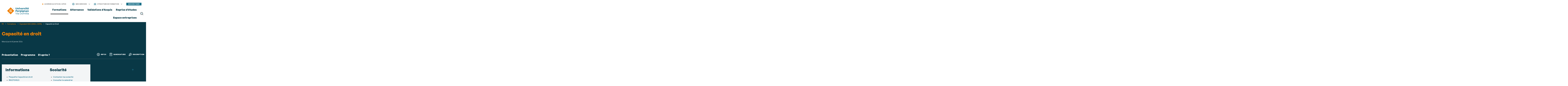

--- FILE ---
content_type: text/html;charset=UTF-8
request_url: https://sfca.univ-perp.fr/formations/daeu-capa/capacite-en-droit
body_size: 160608
content:










































<!DOCTYPE html>
<html class="no-js html" xmlns="http://www.w3.org/1999/xhtml" lang="fr">
    <head>
        <meta name="viewport" content="width=device-width, initial-scale=1.0" />
        


















        
        <meta property="og:description" content="" />
        <meta property="og:title" content="Capacité en droit - SFCA" />
        <meta property="og:site_name" content="SFCA" />
        <meta property="og:type" content="article" />
        <meta property="og:url" content="https://sfca.univ-perp.fr/formations/daeu-capa/capacite-en-droit" />
        <meta property="og:image" content="https://sfca.univ-perp.fr/uas/sfca/LOGO/UPVD_Logo_Web_RVB-Couleurs.png" />
<meta http-equiv="content-type" content="text/html; charset=utf-8" />
<title>Capacité en droit - SFCA</title>



    <link rel="canonical" href="https://sfca.univ-perp.fr/formations/daeu-capa/capacite-en-droit" />

<link rel="icon" type="image/png" href="/uas/sfca/FAVICON/favicon-32x32.png" />
<meta http-equiv="pragma" content="no-cache" />

<link rel="schema.DC" href="http://purl.org/dc/elements/1.1/" />
<meta name="DC.Title" content="Capacité en droit - SFCA" />
<meta name="DC.Creator" content="Emmanuel Bonnet" />
<meta name="DC.Description" lang="fr-FR" content="" />
<meta name="DC.Publisher" content="Emmanuel Bonnet" />
<meta name="DC.Date.created" scheme="W3CDTF" content="20230302 15:43:28.0" />
<meta name="DC.Date.modified" scheme="W3CDTF" content="20260115 10:50:30.0" />
<meta name="DC.Language" scheme="RFC3066" content="fr-FR" />
<meta name="DC.Rights" content="Copyright &copy; SFCA" />

<meta name="description" content="" />
<meta name="author" lang="fr_FR" content="Emmanuel Bonnet" />
<meta name="Date-Creation-yyyymmdd" content="20230302 15:43:28.0" />
<meta name="Date-Revision-yyyymmdd" content="20260115 10:50:30.0" />
<meta name="copyright" content="Copyright &copy; SFCA" />
<meta name="reply-to" content="webmaster@univ-perp.fr" />
<meta name="category" content="Internet" />
<meta name="robots" content="index, follow" />
<meta name="distribution" content="global" />
<meta name="identifier-url" content="https://sfca.univ-perp.fr/" />
<meta name="resource-type" content="document" />
<meta name="expires" content="-1" />

    <meta name="google-site-verification" content="" />

<meta name="Generator" content="K-Sup (7.1.2)" />
<meta name="Formatter" content="K-Sup (7.1.2)" />

        <link rel="start" title="Accueil" href="https://sfca.univ-perp.fr/" />
        <link rel="alternate" type="application/rss+xml" title="Fil RSS des dix dernières actualités" href="https://sfca.univ-perp.fr/adminsite/webservices/export_rss.jsp?NOMBRE=10&amp;CODE_RUBRIQUE=1228984124797526&amp;LANGUE=0" />
        <link rel="stylesheet" type="text/css" media="screen" href="/static/css/jQueryCSS.0d431e50f7.css"/>
        <link rel="stylesheet" type="text/css" media="screen" href="/static/css/stylesExtensions.2b91e4e7ad.css"/>
        <link rel="stylesheet" type="text/css" media="print" href="/static/css/styles-print-theme1.515c578bbd.css"/>
        <link rel="stylesheet" type="text/css" media="screen" href="/static/css/styles-theme1.71d5803d16.css"/>
        













<style type="text/css" media="screen">
    
    :root{
    
        --eprivacy-font-family : General Sans;
    
        --uas-couleur-2 : #093846;
    
        --uas-couleur-rgb-1 : 238,127,5;
    
        --uas-couleur-3 : #207892;
    
        --uas-couleur-rgb-2 : 9,56,70;
    
        --eprivacy-couleur-principale-darker : #144e5e;
    
        --uas-couleur-1 : #ee7f05;
    
        --eprivacy-couleur-secondaire : #207892;
    
        --eprivacy-couleur-principale : #207892;
    
    }
</style>
        <script type="text/javascript">var html = document.getElementsByTagName('html')[0]; html.className = html.className.replace('no-js', 'js');</script>
        
        <script type="text/javascript" src="/adminsite/scripts/libs/jquery-1.11.0.js"></script><script type="text/javascript" src="/static/js/scripts_fr_FR-214e035e62c63d3c5bf1.js"></script>
        
        
		





<!-- Matomo -->
<script type="opt-in" data-type="application/javascript" data-name="analytics_cookies">
    var _paq = window._paq = window._paq || [];
    _paq.push(['trackPageView']);
    _paq.push(['enableLinkTracking']);
    (function() {
        var u="https://analytics.univ-perp.fr/";
        _paq.push(['setTrackerUrl', u+'matomo.php']);
        _paq.push(['setSiteId', '10']);
        var d=document, g=d.createElement('script'), s=d.getElementsByTagName('script')[0];
        g.type='text/javascript'; g.async=true; g.src=u+'matomo.js'; s.parentNode.insertBefore(g,s);
    })();
</script>
<!-- End Matomo Code -->

    </head>
        
    <body id="body" class="fiche formation rubrique" data-toggle="body, #menu .active, .header-toggle .active, .actions-fiche .active" data-toggle-event="close-all" data-toggle-bubble itemtype="http://schema.org/WebPage" itemscope>
            
        <meta itemprop="http://schema.org/lastReviewed" content="2026-01-15">
        
        <nav aria-label="contenu rapide" role="navigation" id="liens_evitement">
            <ul class="skip-links">
                <li class="skip-link__item">
                    <a class="sr-only sr-only-focusable" href="#contenu-encadres">Aller au contenu</a>
                </li>
                <li class="skip-link__item">
                    <a class="sr-only sr-only-focusable" href="#menu">Navigation</a>
                </li>
                <li class="skip-link__item">
                    <a class="sr-only sr-only-focusable" href="#acces_directs-first">Accès directs</a>
                </li>
                <li class="skip-link__item">
                    <a class="sr-only sr-only-focusable" href="#connexion-button">Connexion</a>
                </li>
            </ul>
        </nav>
        <header class="header" role="banner" itemscope itemtype="http://schema.org/WPHeader">
            <meta itemprop="name" content=""/>
            <meta itemprop="description" content="" />
            <div class="header-ligne--print print-only">
                <div class="header-ligne__wrapper--print">
                    




<div class="psk-grid banniere-print">
    <div class="psk-grid__col--15 banniere-print__col-1">
        
            <img class="banniere-print__logo" src="/uas/sfca/LOGO/UPVD_Logo_Web_RVB-Couleurs.png" alt="logo-SFCA"/>
        
    </div>
    <div class="psk-grid__col--85 psk-grid__col--vcenter banniere-print__col-2">
        
            <div class="banniere-print__intitule ">SFCA</div>
        
    </div>
</div>
                </div>
            </div>

            <div class="header-main">
                <!-- Logo -->
                






<div class="logos" role="banner">
    
        <a href="https://sfca.univ-perp.fr/" class="banniere__logo" title="Retour à la page d'accueil">
            <!-- logo principal -->
            
                <img class="logo-principal header-logo" src="/uas/sfca/LOGO/UPVD_Logo_Web_RVB-Couleurs.png" alt="logo-SFCA" title="Retour à la page d'accueil" />
            
            <!-- logo secondaire -->
            
        </a>
    
</div>

                <a href="https://sfca.univ-perp.fr/" class="header-logo--sticky" title="Retour à la page d'accueil">
                    <img src="https://sfca.univ-perp.fr/uas/sfca/LOGO_MOBILE_SITE/UPVD_Logo_Sigle_RVB.png" alt=""/>
                </a>
                






<div class="menu--sticky">
    

    
    
    <div class="acces-directs acces-directs__list menu__level__item header-toggle" itemprop="http://schema.org/itemListElement" itemtype="http://schema.org/ListItem" itemscope>
        
            <button id="acces_directs-sticky-first" class="header-toggle__libelle acces_directs-sticky-first" data-toggle="[data-toggle-id='acces-sticky-0']" data-toggle-group="menus" type="button">
                
                    
                        
                        
                            <img class="header-toggle__picto" src="/medias/photo/user-circle-duotone_1674486166555-png" alt=""/>
                        
                    
                
                <span class="header-toggle__libelle-texte">Mes services</span>
                <svg class="acces-directs__svg-chevron" width="12" height="8" viewBox="0 0 12 8" fill="none" xmlns="http://www.w3.org/2000/svg">
                    <path fill-rule="evenodd" clip-rule="evenodd" d="M1.41 0.580078L6 5.17008L10.59 0.580078L12 2.00008L6 8.00008L0 2.00008L1.41 0.580078Z" fill="#323232"/>
                </svg>
            </button>
            <div class="menu__level header-toggle__menu header__menu-appli" data-toggle-id="acces-sticky-0" data-toggle-target>
                
                    
                    
                    <a class="login-header--link" href="https://sfca.univ-perp.fr/se-connecter">
                        Se connecter
                    </a>
                    
                
                <ul class="acces-directs__list header-toggle__menu-items" itemscope itemtype="http://schema.org/ItemList">
                    
                        <li class="menu__level__item header-toggle__menu-item" itemprop="http://schema.org/itemListElement" itemtype="http://schema.org/ListItem" itemscope>
                            
                                <a class="header-toggle__menu-item-libelle header-toggle__menu-link-libelle"  href="https://sfca.univ-perp.fr/ent">
                                    
                                        
                                            
                                            
                                                <img class="header-toggle__picto" src="/medias/photo/folder-user_1683299415808-png" alt=""/>
                                            
                                        
                                    
                                    <span itemprop="name">
                                        ENT
                                    </span>
                                </a>
                                <meta itemprop="url" content="https://sfca.univ-perp.fr/ent" />
                            
                            
                            <meta itemprop="position" content="0"/>
                        </li>
                    
                        <li class="menu__level__item header-toggle__menu-item" itemprop="http://schema.org/itemListElement" itemtype="http://schema.org/ListItem" itemscope>
                            
                                <a class="header-toggle__menu-item-libelle header-toggle__menu-link-libelle"  href="https://sfca.univ-perp.fr/emploi-du-temps">
                                    
                                        
                                            
                                            
                                                <img class="header-toggle__picto" src="/medias/photo/calendar-duotone_1678113911201-png" alt=""/>
                                            
                                        
                                    
                                    <span itemprop="name">
                                        Emploi du temps
                                    </span>
                                </a>
                                <meta itemprop="url" content="https://sfca.univ-perp.fr/emploi-du-temps" />
                            
                            
                            <meta itemprop="position" content="1"/>
                        </li>
                    
                        <li class="menu__level__item header-toggle__menu-item" itemprop="http://schema.org/itemListElement" itemtype="http://schema.org/ListItem" itemscope>
                            
                                <a class="header-toggle__menu-item-libelle header-toggle__menu-link-libelle"  href="https://sfca.univ-perp.fr/alumni">
                                    
                                        
                                            
                                            
                                                <img class="header-toggle__picto" src="/medias/photo/student-duotone_1678113982606-png" alt=""/>
                                            
                                        
                                    
                                    <span itemprop="name">
                                        Alumni
                                    </span>
                                </a>
                                <meta itemprop="url" content="https://sfca.univ-perp.fr/alumni" />
                            
                            
                            <meta itemprop="position" content="2"/>
                        </li>
                    
                        <li class="menu__level__item header-toggle__menu-item" itemprop="http://schema.org/itemListElement" itemtype="http://schema.org/ListItem" itemscope>
                            
                                <a class="header-toggle__menu-item-libelle header-toggle__menu-link-libelle"  href="https://sfca.univ-perp.fr/espace-carriere">
                                    
                                        
                                            
                                            
                                                <img class="header-toggle__picto" src="/medias/photo/job_1670409213559-png" alt=""/>
                                            
                                        
                                    
                                    <span itemprop="name">
                                        Stage/emploi : JobTeaser 
                                    </span>
                                </a>
                                <meta itemprop="url" content="https://sfca.univ-perp.fr/espace-carriere" />
                            
                            
                            <meta itemprop="position" content="3"/>
                        </li>
                    
                        <li class="menu__level__item header-toggle__menu-item" itemprop="http://schema.org/itemListElement" itemtype="http://schema.org/ListItem" itemscope>
                            
                                <a class="header-toggle__menu-item-libelle header-toggle__menu-link-libelle"  href="https://sfca.univ-perp.fr/bibliotheques">
                                    
                                        
                                            
                                            
                                                <img class="header-toggle__picto" src="/medias/photo/library_1670409186655-png" alt=""/>
                                            
                                        
                                    
                                    <span itemprop="name">
                                        Bibliothèques
                                    </span>
                                </a>
                                <meta itemprop="url" content="https://sfca.univ-perp.fr/bibliotheques" />
                            
                            
                            <meta itemprop="position" content="4"/>
                        </li>
                    
                        <li class="menu__level__item header-toggle__menu-item" itemprop="http://schema.org/itemListElement" itemtype="http://schema.org/ListItem" itemscope>
                            
                                <a class="header-toggle__menu-item-libelle header-toggle__menu-link-libelle"  href="https://sfca.univ-perp.fr/intranet">
                                    
                                        
                                            
                                            
                                                <img class="header-toggle__picto" src="/medias/photo/folder-lock_1683299287412-png" alt=""/>
                                            
                                        
                                    
                                    <span itemprop="name">
                                        Intranet
                                    </span>
                                </a>
                                <meta itemprop="url" content="https://sfca.univ-perp.fr/intranet" />
                            
                            
                            <meta itemprop="position" content="5"/>
                        </li>
                    
                        <li class="menu__level__item header-toggle__menu-item" itemprop="http://schema.org/itemListElement" itemtype="http://schema.org/ListItem" itemscope>
                            
                                <a class="header-toggle__menu-item-libelle header-toggle__menu-link-libelle"  href="https://sfca.univ-perp.fr/annuaire">
                                    
                                        
                                            
                                            
                                                <img class="header-toggle__picto" src="/medias/photo/addressbook_1670409232485-png" alt=""/>
                                            
                                        
                                    
                                    <span itemprop="name">
                                        Annuaire
                                    </span>
                                </a>
                                <meta itemprop="url" content="https://sfca.univ-perp.fr/annuaire" />
                            
                            
                            <meta itemprop="position" content="6"/>
                        </li>
                    
                        <li class="menu__level__item header-toggle__menu-item" itemprop="http://schema.org/itemListElement" itemtype="http://schema.org/ListItem" itemscope>
                            
                                <a class="header-toggle__menu-item-libelle header-toggle__menu-link-libelle"  href="https://sfca.univ-perp.fr/plateforme-de-signalement">
                                    
                                        
                                            
                                            
                                                <img class="header-toggle__picto" src="/medias/photo/frame_1670409155789-png" alt=""/>
                                            
                                        
                                    
                                    <span itemprop="name">
                                        Plateforme de signalement
                                    </span>
                                </a>
                                <meta itemprop="url" content="https://sfca.univ-perp.fr/plateforme-de-signalement" />
                            
                            
                            <meta itemprop="position" content="7"/>
                        </li>
                    
                </ul>
            </div>
        
        
    </div>
    
    
        <a class="button-alaune" href="https://sfca.univ-perp.fr/contacter-le-sfca">
            Besoin d&#039;aide
        </a>
    
</div>


                <div class="header__content">
                    <div class="header__top-header">
                        
                            
                            <a class="acces-directs__link header-toggle__libelle" href="https://www.univ-perp.fr">
                                <svg class="picto-accesupvd" width="12" height="12" viewBox="0 0 12 12" fill="none" xmlns="http://www.w3.org/2000/svg">
                                    <rect x="0.25" y="6.25" width="8" height="8" transform="rotate(-45 0.25 6.25)" fill="#EE7F05"/>
                                </svg>
                                <span class="header-toggle__libelle-texte">Accéder au site de l’UPVD</span>
                            </a>
                        
                        








<ul id="acces_directs" class="acces-directs__list header-toggle" aria-hidden="true" itemscope itemtype="http://schema.org/ItemList">
    
        <li class="acces-directs acces-directs__item menu__level__item header-toggle" itemprop="http://schema.org/itemListElement" itemtype="http://schema.org/ListItem" itemscope>
            
                <button id="acces_directs-first" class="header-toggle__libelle" data-toggle="[data-toggle-id='acces-0']" data-toggle-group="menus" type="button">
                    
                        
                            
                            
                                <img class="header-toggle__picto" src="/medias/photo/user-circle-duotone_1674486166555-png" alt=""/>
                            
                        
                    
                    <span class="header-toggle__libelle-texte">Mes services</span>
                    <svg class="acces-directs__svg-chevron" width="12" height="8" viewBox="0 0 12 8" fill="none" xmlns="http://www.w3.org/2000/svg">
                        <path fill-rule="evenodd" clip-rule="evenodd" d="M1.41 0.580078L6 5.17008L10.59 0.580078L12 2.00008L6 8.00008L0 2.00008L1.41 0.580078Z" fill="#323232"/>
                    </svg>
                </button>
                <div class="menu__level header-toggle__menu header__menu-appli" data-toggle-id="acces-0" data-toggle-target>
                    
                        
                        
                            <a class="login-header--link" href="https://sfca.univ-perp.fr/se-connecter">
                                Se connecter
                            </a>
                        
                    
                    <ul class="header-toggle__menu-items" itemscope itemtype="http://schema.org/ItemList">
                        
                            <li class="menu__level__item header-toggle__menu-item" itemprop="http://schema.org/itemListElement" itemtype="http://schema.org/ListItem" itemscope>
                                
                                    <a class="header-toggle__menu-item-libelle header-toggle__menu-link-libelle lien–externe lien_externe" href="https://sfca.univ-perp.fr/ent">
                                        
                                            
                                                
                                                
                                                    <img class="header-toggle__picto" src="/medias/photo/folder-user_1683299415808-png" alt=""/>
                                                
                                            
                                        
                                        <span itemprop="name">
                                            ENT
                                        </span>
                                    </a>
                                    <meta itemprop="url" content="https://sfca.univ-perp.fr/ent" />
                                
                                
                                <meta itemprop="position" content="0"/>
                            </li>
                        
                            <li class="menu__level__item header-toggle__menu-item" itemprop="http://schema.org/itemListElement" itemtype="http://schema.org/ListItem" itemscope>
                                
                                    <a class="header-toggle__menu-item-libelle header-toggle__menu-link-libelle lien–externe lien_externe" href="https://sfca.univ-perp.fr/emploi-du-temps">
                                        
                                            
                                                
                                                
                                                    <img class="header-toggle__picto" src="/medias/photo/calendar-duotone_1678113911201-png" alt=""/>
                                                
                                            
                                        
                                        <span itemprop="name">
                                            Emploi du temps
                                        </span>
                                    </a>
                                    <meta itemprop="url" content="https://sfca.univ-perp.fr/emploi-du-temps" />
                                
                                
                                <meta itemprop="position" content="1"/>
                            </li>
                        
                            <li class="menu__level__item header-toggle__menu-item" itemprop="http://schema.org/itemListElement" itemtype="http://schema.org/ListItem" itemscope>
                                
                                    <a class="header-toggle__menu-item-libelle header-toggle__menu-link-libelle lien–externe lien_externe" href="https://sfca.univ-perp.fr/alumni">
                                        
                                            
                                                
                                                
                                                    <img class="header-toggle__picto" src="/medias/photo/student-duotone_1678113982606-png" alt=""/>
                                                
                                            
                                        
                                        <span itemprop="name">
                                            Alumni
                                        </span>
                                    </a>
                                    <meta itemprop="url" content="https://sfca.univ-perp.fr/alumni" />
                                
                                
                                <meta itemprop="position" content="2"/>
                            </li>
                        
                            <li class="menu__level__item header-toggle__menu-item" itemprop="http://schema.org/itemListElement" itemtype="http://schema.org/ListItem" itemscope>
                                
                                    <a class="header-toggle__menu-item-libelle header-toggle__menu-link-libelle lien–externe lien_externe" href="https://sfca.univ-perp.fr/espace-carriere">
                                        
                                            
                                                
                                                
                                                    <img class="header-toggle__picto" src="/medias/photo/job_1670409213559-png" alt=""/>
                                                
                                            
                                        
                                        <span itemprop="name">
                                            Stage/emploi : JobTeaser 
                                        </span>
                                    </a>
                                    <meta itemprop="url" content="https://sfca.univ-perp.fr/espace-carriere" />
                                
                                
                                <meta itemprop="position" content="3"/>
                            </li>
                        
                            <li class="menu__level__item header-toggle__menu-item" itemprop="http://schema.org/itemListElement" itemtype="http://schema.org/ListItem" itemscope>
                                
                                    <a class="header-toggle__menu-item-libelle header-toggle__menu-link-libelle lien–externe lien_externe" href="https://sfca.univ-perp.fr/bibliotheques">
                                        
                                            
                                                
                                                
                                                    <img class="header-toggle__picto" src="/medias/photo/library_1670409186655-png" alt=""/>
                                                
                                            
                                        
                                        <span itemprop="name">
                                            Bibliothèques
                                        </span>
                                    </a>
                                    <meta itemprop="url" content="https://sfca.univ-perp.fr/bibliotheques" />
                                
                                
                                <meta itemprop="position" content="4"/>
                            </li>
                        
                            <li class="menu__level__item header-toggle__menu-item" itemprop="http://schema.org/itemListElement" itemtype="http://schema.org/ListItem" itemscope>
                                
                                    <a class="header-toggle__menu-item-libelle header-toggle__menu-link-libelle lien–externe lien_externe" href="https://sfca.univ-perp.fr/intranet">
                                        
                                            
                                                
                                                
                                                    <img class="header-toggle__picto" src="/medias/photo/folder-lock_1683299287412-png" alt=""/>
                                                
                                            
                                        
                                        <span itemprop="name">
                                            Intranet
                                        </span>
                                    </a>
                                    <meta itemprop="url" content="https://sfca.univ-perp.fr/intranet" />
                                
                                
                                <meta itemprop="position" content="5"/>
                            </li>
                        
                            <li class="menu__level__item header-toggle__menu-item" itemprop="http://schema.org/itemListElement" itemtype="http://schema.org/ListItem" itemscope>
                                
                                    <a class="header-toggle__menu-item-libelle header-toggle__menu-link-libelle lien–externe lien_externe" href="https://sfca.univ-perp.fr/annuaire">
                                        
                                            
                                                
                                                
                                                    <img class="header-toggle__picto" src="/medias/photo/addressbook_1670409232485-png" alt=""/>
                                                
                                            
                                        
                                        <span itemprop="name">
                                            Annuaire
                                        </span>
                                    </a>
                                    <meta itemprop="url" content="https://sfca.univ-perp.fr/annuaire" />
                                
                                
                                <meta itemprop="position" content="6"/>
                            </li>
                        
                            <li class="menu__level__item header-toggle__menu-item" itemprop="http://schema.org/itemListElement" itemtype="http://schema.org/ListItem" itemscope>
                                
                                    <a class="header-toggle__menu-item-libelle header-toggle__menu-link-libelle lien–externe lien_externe" href="https://sfca.univ-perp.fr/plateforme-de-signalement">
                                        
                                            
                                                
                                                
                                                    <img class="header-toggle__picto" src="/medias/photo/frame_1670409155789-png" alt=""/>
                                                
                                            
                                        
                                        <span itemprop="name">
                                            Plateforme de signalement
                                        </span>
                                    </a>
                                    <meta itemprop="url" content="https://sfca.univ-perp.fr/plateforme-de-signalement" />
                                
                                
                                <meta itemprop="position" content="7"/>
                            </li>
                        
                    </ul>
                </div>
            
            
        </li>
        
    
        <li class="acces-directs acces-directs__item menu__level__item header-toggle" itemprop="http://schema.org/itemListElement" itemtype="http://schema.org/ListItem" itemscope>
            
                <button  class="header-toggle__libelle" data-toggle="[data-toggle-id='acces-1']" data-toggle-group="menus" type="button">
                    
                        
                            
                            
                                <img class="header-toggle__picto" src="/medias/photo/fondation_1678110932278-png" alt=""/>
                            
                        
                    
                    <span class="header-toggle__libelle-texte">Structure de formation</span>
                    <svg class="acces-directs__svg-chevron" width="12" height="8" viewBox="0 0 12 8" fill="none" xmlns="http://www.w3.org/2000/svg">
                        <path fill-rule="evenodd" clip-rule="evenodd" d="M1.41 0.580078L6 5.17008L10.59 0.580078L12 2.00008L6 8.00008L0 2.00008L1.41 0.580078Z" fill="#323232"/>
                    </svg>
                </button>
                <div class="menu__level header-toggle__menu header__menu-appli" data-toggle-id="acces-1" data-toggle-target>
                    
                    <ul class="header-toggle__menu-items" itemscope itemtype="http://schema.org/ItemList">
                        
                            <li class="menu__level__item header-toggle__menu-item" itemprop="http://schema.org/itemListElement" itemtype="http://schema.org/ListItem" itemscope>
                                
                                    <a class="header-toggle__menu-item-libelle header-toggle__menu-link-libelle lien–externe lien_externe" href="https://sfca.univ-perp.fr/lettres-et-sciences-humaines-lsh">
                                        
                                        <span itemprop="name">
                                            Lettres et sciences humaines (LSH)
                                        </span>
                                    </a>
                                    <meta itemprop="url" content="https://sfca.univ-perp.fr/lettres-et-sciences-humaines-lsh" />
                                
                                
                                <meta itemprop="position" content="0"/>
                            </li>
                        
                            <li class="menu__level__item header-toggle__menu-item" itemprop="http://schema.org/itemListElement" itemtype="http://schema.org/ListItem" itemscope>
                                
                                    <a class="header-toggle__menu-item-libelle header-toggle__menu-link-libelle lien–externe lien_externe" href="https://sfca.univ-perp.fr/sciences-exactes-et-experimentales-see">
                                        
                                        <span itemprop="name">
                                            Sciences exactes et expérimentales (SEE)
                                        </span>
                                    </a>
                                    <meta itemprop="url" content="https://sfca.univ-perp.fr/sciences-exactes-et-experimentales-see" />
                                
                                
                                <meta itemprop="position" content="1"/>
                            </li>
                        
                            <li class="menu__level__item header-toggle__menu-item" itemprop="http://schema.org/itemListElement" itemtype="http://schema.org/ListItem" itemscope>
                                
                                    <a class="header-toggle__menu-item-libelle header-toggle__menu-link-libelle lien–externe lien_externe" href="https://sfca.univ-perp.fr/sciences-juridiques-et-economiques-sje">
                                        
                                        <span itemprop="name">
                                            Droit et des sciences économiques (DSE)
                                        </span>
                                    </a>
                                    <meta itemprop="url" content="https://sfca.univ-perp.fr/sciences-juridiques-et-economiques-sje" />
                                
                                
                                <meta itemprop="position" content="2"/>
                            </li>
                        
                            <li class="menu__level__item header-toggle__menu-item" itemprop="http://schema.org/itemListElement" itemtype="http://schema.org/ListItem" itemscope>
                                
                                    <a class="header-toggle__menu-item-libelle header-toggle__menu-link-libelle lien–externe lien_externe" href="https://sfca.univ-perp.fr/sciences-et-techniques-des-activites-physiques-et-sportives-staps">
                                        
                                        <span itemprop="name">
                                            Sciences et techniques des activités physiques et sportives (STAPS)
                                        </span>
                                    </a>
                                    <meta itemprop="url" content="https://sfca.univ-perp.fr/sciences-et-techniques-des-activites-physiques-et-sportives-staps" />
                                
                                
                                <meta itemprop="position" content="3"/>
                            </li>
                        
                            <li class="menu__level__item header-toggle__menu-item" itemprop="http://schema.org/itemListElement" itemtype="http://schema.org/ListItem" itemscope>
                                
                                    <a class="header-toggle__menu-item-libelle header-toggle__menu-link-libelle lien–externe lien_externe" href="https://sfca.univ-perp.fr/ecole-dingenieurs-supenr">
                                        
                                        <span itemprop="name">
                                            École d&#039;ingénieurs Sup&#039;EnR
                                        </span>
                                    </a>
                                    <meta itemprop="url" content="https://sfca.univ-perp.fr/ecole-dingenieurs-supenr" />
                                
                                
                                <meta itemprop="position" content="4"/>
                            </li>
                        
                            <li class="menu__level__item header-toggle__menu-item" itemprop="http://schema.org/itemListElement" itemtype="http://schema.org/ListItem" itemscope>
                                
                                    <a class="header-toggle__menu-item-libelle header-toggle__menu-link-libelle lien–externe lien_externe" href="https://sfca.univ-perp.fr/institut-universitaire-de-technologie-iut">
                                        
                                        <span itemprop="name">
                                            Institut universitaire de technologie (IUT) de Perpignan
                                        </span>
                                    </a>
                                    <meta itemprop="url" content="https://sfca.univ-perp.fr/institut-universitaire-de-technologie-iut" />
                                
                                
                                <meta itemprop="position" content="5"/>
                            </li>
                        
                            <li class="menu__level__item header-toggle__menu-item" itemprop="http://schema.org/itemListElement" itemtype="http://schema.org/ListItem" itemscope>
                                
                                    <a class="header-toggle__menu-item-libelle header-toggle__menu-link-libelle lien–externe lien_externe" href="https://sfca.univ-perp.fr/institut-administration-des-entreprises-iae">
                                        
                                        <span itemprop="name">
                                            Institut d&#039;administration des entreprises (IAE) de Perpignan
                                        </span>
                                    </a>
                                    <meta itemprop="url" content="https://sfca.univ-perp.fr/institut-administration-des-entreprises-iae" />
                                
                                
                                <meta itemprop="position" content="6"/>
                            </li>
                        
                            <li class="menu__level__item header-toggle__menu-item" itemprop="http://schema.org/itemListElement" itemtype="http://schema.org/ListItem" itemscope>
                                
                                    <a class="header-toggle__menu-item-libelle header-toggle__menu-link-libelle lien–externe lien_externe" href="https://sfca.univ-perp.fr/institut-franco-catalan-transfrontalier-ifct">
                                        
                                        <span itemprop="name">
                                            Institut franco catalan transfrontalier (IFCT)
                                        </span>
                                    </a>
                                    <meta itemprop="url" content="https://sfca.univ-perp.fr/institut-franco-catalan-transfrontalier-ifct" />
                                
                                
                                <meta itemprop="position" content="7"/>
                            </li>
                        
                            <li class="menu__level__item header-toggle__menu-item" itemprop="http://schema.org/itemListElement" itemtype="http://schema.org/ListItem" itemscope>
                                
                                    <a class="header-toggle__menu-item-libelle header-toggle__menu-link-libelle lien–externe lien_externe" href="https://sfca.univ-perp.fr/ecoles-doctorales-hdr">
                                        
                                        <span itemprop="name">
                                            Écoles doctorales &amp; HDR
                                        </span>
                                    </a>
                                    <meta itemprop="url" content="https://sfca.univ-perp.fr/ecoles-doctorales-hdr" />
                                
                                
                                <meta itemprop="position" content="8"/>
                            </li>
                        
                            <li class="menu__level__item header-toggle__menu-item" itemprop="http://schema.org/itemListElement" itemtype="http://schema.org/ListItem" itemscope>
                                
                                    <a class="header-toggle__menu-item-libelle header-toggle__menu-link-libelle lien–externe lien_externe" href="https://sfca.univ-perp.fr/centre-universitaire-detudes-francaises-cuef">
                                        
                                        <span itemprop="name">
                                            Centre universitaire d&#039;études françaises (CUEF)
                                        </span>
                                    </a>
                                    <meta itemprop="url" content="https://sfca.univ-perp.fr/centre-universitaire-detudes-francaises-cuef" />
                                
                                
                                <meta itemprop="position" content="9"/>
                            </li>
                        
                            <li class="menu__level__item header-toggle__menu-item" itemprop="http://schema.org/itemListElement" itemtype="http://schema.org/ListItem" itemscope>
                                
                                    <a class="header-toggle__menu-item-libelle header-toggle__menu-link-libelle " href="https://sfca.univ-perp.fr/centre-de-langues-et-de-certification-clc">
                                        
                                        <span itemprop="name">
                                            Centre de langues et de certification (CLC) 
                                        </span>
                                    </a>
                                    <meta itemprop="url" content="https://sfca.univ-perp.fr/centre-de-langues-et-de-certification-clc" />
                                
                                
                                <meta itemprop="position" content="10"/>
                            </li>
                        
                            <li class="menu__level__item header-toggle__menu-item" itemprop="http://schema.org/itemListElement" itemtype="http://schema.org/ListItem" itemscope>
                                
                                    <a class="header-toggle__menu-item-libelle header-toggle__menu-link-libelle lien–externe lien_externe" href="https://sfca.univ-perp.fr/formation-continue-et-alternance-sfca">
                                        
                                        <span itemprop="name">
                                            Formation continue et alternance (SFCA)
                                        </span>
                                    </a>
                                    <meta itemprop="url" content="https://sfca.univ-perp.fr/formation-continue-et-alternance-sfca" />
                                
                                
                                <meta itemprop="position" content="11"/>
                            </li>
                        
                    </ul>
                </div>
            
            
        </li>
        
    
</ul>

                        












                        
                        
                            <a class="button-alaune" href="https://sfca.univ-perp.fr/contacter-le-sfca">
                                Besoin d&#039;aide
                            </a>
                        
                    </div>

                    <div class="header__menu" id="menu" role="navigation" aria-expanded="false" itemscope itemtype="http://schema.org/SiteNavigationElement">
                        




















    
    <div class="menu-overlay mobile-only" data-toggle="body" data-toggle-class="show-menu"></div>
    
    <button type="button" class="menu-toggle mobile-only" data-toggle="body" data-toggle-class="show-menu">
        <div class="menu-toggle--menu">Menu</div>
        <div class="menu-toggle--fermer">Fermer</div>
        <div class="menu-toggle--tirets">
            <span></span>
            <span></span>
            <span></span>
            <span></span>
        </div>

    </button>
    <nav class="menu-navigation" role="navigation">
        <div class="menu-principal menu-principal--riche">
                
            <ul class="menu-level menu-level--lvl0" itemtype="http://schema.org/SiteNavigationElement">
                
                    
                    
                    
                    
                    
                    
                    
                    
                    
                        <li class="menu-item menu-item--lvl0--actif menu-item--actif menu-item--lvl0 menu-item--has-button menu-item--has-link" data-toggle-id="1674140034766"
                            itemtype="http://schema.org/ListItem">
                                
                            






    
        
            
            <a class="menu-component menu-component--link menu-component--lvl0 item-control type_rubrique_0001"
               href="https://sfca.univ-perp.fr/formations" aria-expanded="false" itemprop="url">
                <span class="item-label" itemprop="name">
                        Formations
                </span>
            </a>
        
        
            
            <button class="menu-component menu-component--button menu-component--lvl0 item-control type_rubrique_0001" type="button"
                    data-toggle="[data-toggle-id='1674140034766']" data-toggle-event="toggle menu-toggle-event-1674140034766" data-toggle-group="menus"
                    aria-expanded="false">
                <span class="item-label" itemprop="name">
                        Formations
                </span>
            </button>
            
            
                <button class="menu-component menu-component--toggler menu-component--lvl0 mobile-only menu-toggler menu-toggler--lvl0" type="button"
                        data-toggle="[data-toggle-id='1674140034766']" data-toggle-event="toggle" data-toggle-group="menus-toggler" aria-expanded="false">
                    <svg class="more" width="8" height="12" viewBox="0 0 8 12" fill="none" xmlns="http://www.w3.org/2000/svg">
                        <path fill-rule="evenodd" clip-rule="evenodd" d="M0.589844 10.58L5.16984 6L0.589844 1.41L1.99984 0L7.99984 6L1.99984 12L0.589844 10.58Z" fill="#323232"/>
                    </svg>
                    <svg class="less" width="12" height="8" viewBox="0 0 12 8" fill="none" xmlns="http://www.w3.org/2000/svg">
                        <path fill-rule="evenodd" clip-rule="evenodd" d="M1.41 0.580078L6 5.17008L10.59 0.580078L12 2.00008L6 8.00008L0 2.00008L1.41 0.580078Z" fill="#323232"/>
                    </svg>

                </button>
            
        
    
    


                            
                                <div class="menu-level-parent menu-level-parent--lvl1" data-toggle-target>
                                    <div class="menu-level-wrapper menu-level-wrapper--lvl1">
                                        
                                        
                                            
                                            <div class="menu-item menu-item--rappel menu-item--rappel--lvl1">
                                                <a class="menu-component menu-component--lvl1 " href="https://sfca.univ-perp.fr/formations" itemprop="url">
                                                    <span itemprop="name">
                                                            Formations
                                                    </span>
                                                </a>
                                            </div>
                                        
                                            
                                        <ul class="menu-level menu-level--lvl1" itemtype="http://schema.org/SiteNavigationElement">
                                            
                                                
                                                
                                                
                                                
                                                
                                                
                                                <li class="menu-item menu-item--lvl1 menu-item--has-link" data-toggle-id="1674140185250"
                                                    itemtype="http://schema.org/ListItem">
                                                        
                                                    






    
        
            
            <a class="menu-component menu-component--link menu-component--lvl1 item-control type_rubrique_0001"
               href="https://sfca.univ-perp.fr/formations/formations-diplomantes" aria-expanded="false" itemprop="url">
                <span class="item-label" itemprop="name">
                        Formations diplômantes
                </span>
            </a>
        
        
    
    


                                                </li>
                                            
                                                
                                                
                                                
                                                
                                                
                                                
                                                <li class="menu-item menu-item--lvl1--actif menu-item--actif menu-item--lvl1 menu-item--has-button menu-item--has-link" data-toggle-id="1674140182055"
                                                    itemtype="http://schema.org/ListItem">
                                                        
                                                    






    
        
            
            <a class="menu-component menu-component--link menu-component--lvl1 item-control type_rubrique_0001"
               href="https://sfca.univ-perp.fr/formations/daeu-capa" aria-expanded="false" itemprop="url">
                <span class="item-label" itemprop="name">
                        Équivalent BAC (DAEU, CAPA)
                </span>
            </a>
        
        
            
            <button class="menu-component menu-component--button menu-component--lvl1 item-control type_rubrique_0001" type="button"
                    data-toggle="[data-toggle-id='1674140182055']" data-toggle-event="toggle menu-toggle-event-1674140182055" data-toggle-group="menu-1674140034766"
                    aria-expanded="false">
                <span class="item-label" itemprop="name">
                        Équivalent BAC (DAEU, CAPA)
                </span>
            </button>
            
            
        
    
    


                                                </li>
                                            
                                                
                                                
                                                
                                                
                                                
                                                
                                                <li class="menu-item menu-item--lvl1 menu-item--has-link" data-toggle-id="1674140183864"
                                                    itemtype="http://schema.org/ListItem">
                                                        
                                                    






    
        
            
            <a class="menu-component menu-component--link menu-component--lvl1 item-control type_rubrique_0001"
               href="https://sfca.univ-perp.fr/formations/parcours-personnalise" aria-expanded="false" itemprop="url">
                <span class="item-label" itemprop="name">
                        Parcours personnalisé
                </span>
            </a>
        
        
    
    


                                                </li>
                                            
                                                
                                                
                                                
                                                
                                                
                                                
                                                <li class="menu-item menu-item--lvl1 menu-item--has-link" data-toggle-id="1680781278461"
                                                    itemtype="http://schema.org/ListItem">
                                                        
                                                    






    
        
            
            <a class="menu-component menu-component--link menu-component--lvl1 item-control type_rubrique_0001"
               href="https://sfca.univ-perp.fr/formations/formations-en-alternance" aria-expanded="false" itemprop="url">
                <span class="item-label" itemprop="name">
                        Formations en Alternance
                </span>
            </a>
        
        
    
    


                                                </li>
                                            
                                                
                                                
                                                
                                                
                                                
                                                
                                                <li class="menu-item menu-item--lvl1 menu-item--has-link" data-toggle-id="1680781372724"
                                                    itemtype="http://schema.org/ListItem">
                                                        
                                                    






    
        
            
            <a class="menu-component menu-component--link menu-component--lvl1 item-control type_rubrique_0001"
               href="https://sfca.univ-perp.fr/formations/formations-a-distance" aria-expanded="false" itemprop="url">
                <span class="item-label" itemprop="name">
                        Formations à distance
                </span>
            </a>
        
        
    
    


                                                </li>
                                            
                                                
                                                
                                                
                                                
                                                
                                                
                                                <li class="menu-item menu-item--lvl1" data-toggle-id="1674140180187"
                                                    itemtype="http://schema.org/ListItem">
                                                        
                                                    






    
    
        
        <div class="menu-component menu-component--lvl1 item-control type_rubrique_0001" aria-expanded="false">
            <span class="item-label" itemprop="name">
                    Certifications en langue
            </span>
        </div>
    


                                                </li>
                                            
                                                
                                                
                                                
                                                
                                                
                                                
                                                <li class="menu-item menu-item--lvl1 menu-item--has-link" data-toggle-id="1738837076459"
                                                    itemtype="http://schema.org/ListItem">
                                                        
                                                    






    
        
            
            <a class="menu-component menu-component--link menu-component--lvl1 item-control type_rubrique_0001"
               href="https://sfca.univ-perp.fr/formations/micro-certifications" aria-expanded="false" itemprop="url">
                <span class="item-label" itemprop="name">
                        Micro-certifications
                </span>
            </a>
        
        
    
    


                                                </li>
                                            
                                        </ul>
                                            
                                        
                                    </div>
                                </div>
                            
                        </li>
                    
                
                    
                    
                    
                    
                    
                    
                    
                    
                    
                        <li class="menu-item menu-item--lvl0 menu-item--has-button menu-item--has-link" data-toggle-id="1674140068715"
                            itemtype="http://schema.org/ListItem">
                                
                            






    
        
            
            <a class="menu-component menu-component--link menu-component--lvl0 item-control type_rubrique_0001"
               href="https://sfca.univ-perp.fr/alternance" aria-expanded="false" itemprop="url">
                <span class="item-label" itemprop="name">
                        Alternance
                </span>
            </a>
        
        
            
            <button class="menu-component menu-component--button menu-component--lvl0 item-control type_rubrique_0001" type="button"
                    data-toggle="[data-toggle-id='1674140068715']" data-toggle-event="toggle menu-toggle-event-1674140068715" data-toggle-group="menus"
                    aria-expanded="false">
                <span class="item-label" itemprop="name">
                        Alternance
                </span>
            </button>
            
            
                <button class="menu-component menu-component--toggler menu-component--lvl0 mobile-only menu-toggler menu-toggler--lvl0" type="button"
                        data-toggle="[data-toggle-id='1674140068715']" data-toggle-event="toggle" data-toggle-group="menus-toggler" aria-expanded="false">
                    <svg class="more" width="8" height="12" viewBox="0 0 8 12" fill="none" xmlns="http://www.w3.org/2000/svg">
                        <path fill-rule="evenodd" clip-rule="evenodd" d="M0.589844 10.58L5.16984 6L0.589844 1.41L1.99984 0L7.99984 6L1.99984 12L0.589844 10.58Z" fill="#323232"/>
                    </svg>
                    <svg class="less" width="12" height="8" viewBox="0 0 12 8" fill="none" xmlns="http://www.w3.org/2000/svg">
                        <path fill-rule="evenodd" clip-rule="evenodd" d="M1.41 0.580078L6 5.17008L10.59 0.580078L12 2.00008L6 8.00008L0 2.00008L1.41 0.580078Z" fill="#323232"/>
                    </svg>

                </button>
            
        
    
    


                            
                                <div class="menu-level-parent menu-level-parent--lvl1" data-toggle-target>
                                    <div class="menu-level-wrapper menu-level-wrapper--lvl1">
                                        
                                        
                                            
                                            <div class="menu-item menu-item--rappel menu-item--rappel--lvl1">
                                                <a class="menu-component menu-component--lvl1 " href="https://sfca.univ-perp.fr/alternance" itemprop="url">
                                                    <span itemprop="name">
                                                            Alternance
                                                    </span>
                                                </a>
                                            </div>
                                        
                                            
                                        <ul class="menu-level menu-level--lvl1" itemtype="http://schema.org/SiteNavigationElement">
                                            
                                                
                                                
                                                
                                                
                                                
                                                
                                                <li class="menu-item menu-item--lvl1 menu-item--has-link" data-toggle-id="1674140373269"
                                                    itemtype="http://schema.org/ListItem">
                                                        
                                                    






    
        
            
            <a class="menu-component menu-component--link menu-component--lvl1 item-control type_rubrique_0001"
               href="https://sfca.univ-perp.fr/alternance/espace-alternants" aria-expanded="false" itemprop="url">
                <span class="item-label" itemprop="name">
                        Espace Alternants
                </span>
            </a>
        
        
    
    


                                                </li>
                                            
                                                
                                                
                                                
                                                
                                                
                                                
                                                <li class="menu-item menu-item--lvl1 menu-item--has-link" data-toggle-id="1684152292145"
                                                    itemtype="http://schema.org/ListItem">
                                                        
                                                    






    
        
            
            <a class="menu-component menu-component--link menu-component--lvl1 item-control type_rubrique_0001"
               href="https://sfca.univ-perp.fr/alternance/formations-en-alternance" aria-expanded="false" itemprop="url">
                <span class="item-label" itemprop="name">
                        Formations en Alternance
                </span>
            </a>
        
        
    
    


                                                </li>
                                            
                                        </ul>
                                            
                                        
                                    </div>
                                </div>
                            
                        </li>
                    
                
                    
                    
                    
                    
                    
                    
                    
                    
                    
                        <li class="menu-item menu-item--lvl0 menu-item--has-button menu-item--has-link" data-toggle-id="1674140071250"
                            itemtype="http://schema.org/ListItem">
                                
                            






    
        
            
            <a class="menu-component menu-component--link menu-component--lvl0 item-control type_rubrique_0001"
               href="https://sfca.univ-perp.fr/validations-dacquis" aria-expanded="false" itemprop="url">
                <span class="item-label" itemprop="name">
                        Validations d'Acquis
                </span>
            </a>
        
        
            
            <button class="menu-component menu-component--button menu-component--lvl0 item-control type_rubrique_0001" type="button"
                    data-toggle="[data-toggle-id='1674140071250']" data-toggle-event="toggle menu-toggle-event-1674140071250" data-toggle-group="menus"
                    aria-expanded="false">
                <span class="item-label" itemprop="name">
                        Validations d'Acquis
                </span>
            </button>
            
            
                <button class="menu-component menu-component--toggler menu-component--lvl0 mobile-only menu-toggler menu-toggler--lvl0" type="button"
                        data-toggle="[data-toggle-id='1674140071250']" data-toggle-event="toggle" data-toggle-group="menus-toggler" aria-expanded="false">
                    <svg class="more" width="8" height="12" viewBox="0 0 8 12" fill="none" xmlns="http://www.w3.org/2000/svg">
                        <path fill-rule="evenodd" clip-rule="evenodd" d="M0.589844 10.58L5.16984 6L0.589844 1.41L1.99984 0L7.99984 6L1.99984 12L0.589844 10.58Z" fill="#323232"/>
                    </svg>
                    <svg class="less" width="12" height="8" viewBox="0 0 12 8" fill="none" xmlns="http://www.w3.org/2000/svg">
                        <path fill-rule="evenodd" clip-rule="evenodd" d="M1.41 0.580078L6 5.17008L10.59 0.580078L12 2.00008L6 8.00008L0 2.00008L1.41 0.580078Z" fill="#323232"/>
                    </svg>

                </button>
            
        
    
    


                            
                                <div class="menu-level-parent menu-level-parent--lvl1" data-toggle-target>
                                    <div class="menu-level-wrapper menu-level-wrapper--lvl1">
                                        
                                        
                                            
                                            <div class="menu-item menu-item--rappel menu-item--rappel--lvl1">
                                                <a class="menu-component menu-component--lvl1 " href="https://sfca.univ-perp.fr/validations-dacquis" itemprop="url">
                                                    <span itemprop="name">
                                                            Validations d'Acquis
                                                    </span>
                                                </a>
                                            </div>
                                        
                                            
                                        <ul class="menu-level menu-level--lvl1" itemtype="http://schema.org/SiteNavigationElement">
                                            
                                                
                                                
                                                
                                                
                                                
                                                
                                                <li class="menu-item menu-item--lvl1 menu-item--has-link" data-toggle-id="1680788269950"
                                                    itemtype="http://schema.org/ListItem">
                                                        
                                                    






    
        
            
            <a class="menu-component menu-component--link menu-component--lvl1 item-control type_rubrique_0001"
               href="https://sfca.univ-perp.fr/validations-dacquis/validation-dacquis-dexperience" aria-expanded="false" itemprop="url">
                <span class="item-label" itemprop="name">
                        Validation d'Acquis d'Expérience
                </span>
            </a>
        
        
    
    


                                                </li>
                                            
                                                
                                                
                                                
                                                
                                                
                                                
                                                <li class="menu-item menu-item--lvl1 menu-item--has-link" data-toggle-id="1680788356759"
                                                    itemtype="http://schema.org/ListItem">
                                                        
                                                    






    
        
            
            <a class="menu-component menu-component--link menu-component--lvl1 item-control type_rubrique_0001"
               href="https://sfca.univ-perp.fr/validations-dacquis/validation-dacquis-professionnels" aria-expanded="false" itemprop="url">
                <span class="item-label" itemprop="name">
                        Validation d'Acquis Professionnels
                </span>
            </a>
        
        
    
    


                                                </li>
                                            
                                                
                                                
                                                
                                                
                                                
                                                
                                                <li class="menu-item menu-item--lvl1 menu-item--has-link" data-toggle-id="1680788475531"
                                                    itemtype="http://schema.org/ListItem">
                                                        
                                                    






    
        
            
            <a class="menu-component menu-component--link menu-component--lvl1 item-control type_rubrique_0001"
               href="https://sfca.univ-perp.fr/validations-dacquis/validation-detudes-du-superieur" aria-expanded="false" itemprop="url">
                <span class="item-label" itemprop="name">
                        Validation d'Études du Supérieur
                </span>
            </a>
        
        
    
    


                                                </li>
                                            
                                        </ul>
                                            
                                        
                                    </div>
                                </div>
                            
                        </li>
                    
                
                    
                    
                    
                    
                    
                    
                    
                    
                    
                        <li class="menu-item menu-item--lvl0 menu-item--has-button menu-item--has-link" data-toggle-id="1674140072943"
                            itemtype="http://schema.org/ListItem">
                                
                            






    
        
            
            <a class="menu-component menu-component--link menu-component--lvl0 item-control type_rubrique_0001"
               href="https://sfca.univ-perp.fr/reprise-detudes" aria-expanded="false" itemprop="url">
                <span class="item-label" itemprop="name">
                        Reprise d'études
                </span>
            </a>
        
        
            
            <button class="menu-component menu-component--button menu-component--lvl0 item-control type_rubrique_0001" type="button"
                    data-toggle="[data-toggle-id='1674140072943']" data-toggle-event="toggle menu-toggle-event-1674140072943" data-toggle-group="menus"
                    aria-expanded="false">
                <span class="item-label" itemprop="name">
                        Reprise d'études
                </span>
            </button>
            
            
                <button class="menu-component menu-component--toggler menu-component--lvl0 mobile-only menu-toggler menu-toggler--lvl0" type="button"
                        data-toggle="[data-toggle-id='1674140072943']" data-toggle-event="toggle" data-toggle-group="menus-toggler" aria-expanded="false">
                    <svg class="more" width="8" height="12" viewBox="0 0 8 12" fill="none" xmlns="http://www.w3.org/2000/svg">
                        <path fill-rule="evenodd" clip-rule="evenodd" d="M0.589844 10.58L5.16984 6L0.589844 1.41L1.99984 0L7.99984 6L1.99984 12L0.589844 10.58Z" fill="#323232"/>
                    </svg>
                    <svg class="less" width="12" height="8" viewBox="0 0 12 8" fill="none" xmlns="http://www.w3.org/2000/svg">
                        <path fill-rule="evenodd" clip-rule="evenodd" d="M1.41 0.580078L6 5.17008L10.59 0.580078L12 2.00008L6 8.00008L0 2.00008L1.41 0.580078Z" fill="#323232"/>
                    </svg>

                </button>
            
        
    
    


                            
                                <div class="menu-level-parent menu-level-parent--lvl1" data-toggle-target>
                                    <div class="menu-level-wrapper menu-level-wrapper--lvl1">
                                        
                                        
                                            
                                            <div class="menu-item menu-item--rappel menu-item--rappel--lvl1">
                                                <a class="menu-component menu-component--lvl1 " href="https://sfca.univ-perp.fr/reprise-detudes" itemprop="url">
                                                    <span itemprop="name">
                                                            Reprise d'études
                                                    </span>
                                                </a>
                                            </div>
                                        
                                            
                                        <ul class="menu-level menu-level--lvl1" itemtype="http://schema.org/SiteNavigationElement">
                                            
                                                
                                                
                                                
                                                
                                                
                                                
                                                <li class="menu-item menu-item--lvl1 menu-item--has-link" data-toggle-id="1674140645981"
                                                    itemtype="http://schema.org/ListItem">
                                                        
                                                    






    
        
            
            <a class="menu-component menu-component--link menu-component--lvl1 item-control type_rubrique_0001"
               href="https://sfca.univ-perp.fr/reprise-detudes/espace-demandeurs-demploi" aria-expanded="false" itemprop="url">
                <span class="item-label" itemprop="name">
                        Espace demandeurs d'emploi
                </span>
            </a>
        
        
    
    


                                                </li>
                                            
                                                
                                                
                                                
                                                
                                                
                                                
                                                <li class="menu-item menu-item--lvl1 menu-item--has-link" data-toggle-id="1674140647326"
                                                    itemtype="http://schema.org/ListItem">
                                                        
                                                    






    
        
            
            <a class="menu-component menu-component--link menu-component--lvl1 item-control type_rubrique_0001"
               href="https://sfca.univ-perp.fr/reprise-detudes/espace-salaries-et-independants" aria-expanded="false" itemprop="url">
                <span class="item-label" itemprop="name">
                        Espace salariés et indépendants
                </span>
            </a>
        
        
    
    


                                                </li>
                                            
                                                
                                                
                                                
                                                
                                                
                                                
                                                <li class="menu-item menu-item--lvl1 menu-item--has-link" data-toggle-id="1680789412131"
                                                    itemtype="http://schema.org/ListItem">
                                                        
                                                    






    
        
            
            <a class="menu-component menu-component--link menu-component--lvl1 item-control type_rubrique_0001"
               href="https://sfca.univ-perp.fr/reprise-detudes/formations-financees-par-la-region" aria-expanded="false" itemprop="url">
                <span class="item-label" itemprop="name">
                        Formations financées par la région
                </span>
            </a>
        
        
    
    


                                                </li>
                                            
                                        </ul>
                                            
                                        
                                    </div>
                                </div>
                            
                        </li>
                    
                
                    
                    
                    
                    
                    
                    
                    
                    
                    
                        <li class="menu-item menu-item--lvl0 menu-item--has-link" data-toggle-id="1680781013641"
                            itemtype="http://schema.org/ListItem">
                                
                            






    
        
            
            <a class="menu-component menu-component--link menu-component--lvl0 item-control type_rubrique_0001"
               href="https://sfca.univ-perp.fr/espace-entreprises" aria-expanded="false" itemprop="url">
                <span class="item-label" itemprop="name">
                        Espace entreprises
                </span>
            </a>
        
        
    
    


                            
                        </li>
                    
                
                    
                    
                    
                    
                    
                    
                    
                    
                    
                
            </ul>
                


                
            <ul class="menu-mobile--part2 mobile-only">
                
                
                    <li class="menu-item menu-item--lvl0">
                        <a class="menu-component menu-component--link menu-component--lvl0 item-control" href="https://sfca.univ-perp.fr/ent">
                            <span class="item-label" itemprop="name">
                                ENT
                            </span>
                        </a>
                    </li>
                
                
                    
                    
                    
                    
                    <li class="menu-item menu-item--acces-directs menu-item--lvl0 menu-item--has-button" data-toggle-id="1674139516811"
                        itemtype="http://schema.org/ListItem">
                            
                        
                            
                            
                                <button class="menu-component menu-component--toggler menu-component--lvl0 menu-toggler menu-toggler--lvl0" type="button"
                                        data-toggle="[data-toggle-id='1674139516811']" data-toggle-event="toggle" data-toggle-group="menus-toggler" aria-expanded="false">
                                    <svg class="more" width="8" height="12" viewBox="0 0 8 12" fill="none" xmlns="http://www.w3.org/2000/svg">
                                        <path fill-rule="evenodd" clip-rule="evenodd" d="M0.589844 10.58L5.16984 6L0.589844 1.41L1.99984 0L7.99984 6L1.99984 12L0.589844 10.58Z"
                                              fill="#323232"/>
                                    </svg>
                                    <svg class="less" width="12" height="8" viewBox="0 0 12 8" fill="none" xmlns="http://www.w3.org/2000/svg">
                                        <path fill-rule="evenodd" clip-rule="evenodd" d="M1.41 0.580078L6 5.17008L10.59 0.580078L12 2.00008L6 8.00008L0 2.00008L1.41 0.580078Z"
                                              fill="#323232"/>
                                    </svg>
                                </button>

                                
                                    
                                    
                                        
                                        <button class="menu-component menu-component--button menu-component--lvl0 item-control type_rubrique_" type="button"
                                                data-toggle="[data-toggle-id='1674139516811']" data-toggle-event="toggle menu-toggle-event-1674139516811"
                                                data-toggle-group="menus" aria-expanded="false">
                                            <span class="item-label" itemprop="name">
                                                    Mes services
                                            </span>
                                        </button>
                                    
                                

                                <div class="menu-level-parent menu-level-parent--lvl1" data-toggle-target>
                            <div class="menu-level-wrapper menu-level-wrapper--lvl1">
                                <!-- Menu connexion déconnexion -->
                                
                                    
                                    
                                        <div class="menu-level-parent menu-level-parent--lvl1" data-toggle-target>
                                            <a class="login-header--link" href="https://sfca.univ-perp.fr/se-connecter">
                                                Se connecter
                                            </a>
                                        </div>
                                    
                                

                                <!-- Autres menus -->
                                
                                    <ul class="menu-level menu-level--lvl1" itemtype="http://schema.org/SiteNavigationElement">
                                        
                                            
                                        
                                            
                                                <li class="menu-item--lvl1" data-toggle-id="1687429728006" itemtype="http://schema.org/ListItem">
                                                    
                                                        <a class="header-toggle__menu-item-libelle header-toggle__menu-link-libelle lien–externe lien_externe" href="https://sfca.univ-perp.fr/emploi-du-temps">
                                                            
                                                                
                                                                    
                                                                    
                                                                        <img class="header-toggle__picto" src="/medias/photo/calendar-duotone_1678113911201-png" alt=""/>
                                                                    
                                                                
                                                            
                                                            <span itemprop="name">
                                                        Emploi du temps
                                                    </span>
                                                        </a>
                                                        <meta itemprop="url" content="https://sfca.univ-perp.fr/emploi-du-temps"/>
                                                    
                                                    
                                                    <meta itemprop="position" content="0"/>
                                                </li>
                                                
                                            
                                        
                                            
                                                <li class="menu-item--lvl1" data-toggle-id="1687429749156" itemtype="http://schema.org/ListItem">
                                                    
                                                        <a class="header-toggle__menu-item-libelle header-toggle__menu-link-libelle lien–externe lien_externe" href="https://sfca.univ-perp.fr/alumni">
                                                            
                                                                
                                                                    
                                                                    
                                                                        <img class="header-toggle__picto" src="/medias/photo/student-duotone_1678113982606-png" alt=""/>
                                                                    
                                                                
                                                            
                                                            <span itemprop="name">
                                                        Alumni
                                                    </span>
                                                        </a>
                                                        <meta itemprop="url" content="https://sfca.univ-perp.fr/alumni"/>
                                                    
                                                    
                                                    <meta itemprop="position" content="1"/>
                                                </li>
                                                
                                            
                                        
                                            
                                                <li class="menu-item--lvl1" data-toggle-id="1687429769416" itemtype="http://schema.org/ListItem">
                                                    
                                                        <a class="header-toggle__menu-item-libelle header-toggle__menu-link-libelle lien–externe lien_externe" href="https://sfca.univ-perp.fr/espace-carriere">
                                                            
                                                                
                                                                    
                                                                    
                                                                        <img class="header-toggle__picto" src="/medias/photo/job_1670409213559-png" alt=""/>
                                                                    
                                                                
                                                            
                                                            <span itemprop="name">
                                                        Stage/emploi : JobTeaser 
                                                    </span>
                                                        </a>
                                                        <meta itemprop="url" content="https://sfca.univ-perp.fr/espace-carriere"/>
                                                    
                                                    
                                                    <meta itemprop="position" content="2"/>
                                                </li>
                                                
                                            
                                        
                                            
                                                <li class="menu-item--lvl1" data-toggle-id="1687429815944" itemtype="http://schema.org/ListItem">
                                                    
                                                        <a class="header-toggle__menu-item-libelle header-toggle__menu-link-libelle lien–externe lien_externe" href="https://sfca.univ-perp.fr/bibliotheques">
                                                            
                                                                
                                                                    
                                                                    
                                                                        <img class="header-toggle__picto" src="/medias/photo/library_1670409186655-png" alt=""/>
                                                                    
                                                                
                                                            
                                                            <span itemprop="name">
                                                        Bibliothèques
                                                    </span>
                                                        </a>
                                                        <meta itemprop="url" content="https://sfca.univ-perp.fr/bibliotheques"/>
                                                    
                                                    
                                                    <meta itemprop="position" content="3"/>
                                                </li>
                                                
                                            
                                        
                                            
                                                <li class="menu-item--lvl1" data-toggle-id="1687429851405" itemtype="http://schema.org/ListItem">
                                                    
                                                        <a class="header-toggle__menu-item-libelle header-toggle__menu-link-libelle lien–externe lien_externe" href="https://sfca.univ-perp.fr/intranet">
                                                            
                                                                
                                                                    
                                                                    
                                                                        <img class="header-toggle__picto" src="/medias/photo/folder-lock_1683299287412-png" alt=""/>
                                                                    
                                                                
                                                            
                                                            <span itemprop="name">
                                                        Intranet
                                                    </span>
                                                        </a>
                                                        <meta itemprop="url" content="https://sfca.univ-perp.fr/intranet"/>
                                                    
                                                    
                                                    <meta itemprop="position" content="4"/>
                                                </li>
                                                
                                            
                                        
                                            
                                                <li class="menu-item--lvl1" data-toggle-id="1687429865742" itemtype="http://schema.org/ListItem">
                                                    
                                                        <a class="header-toggle__menu-item-libelle header-toggle__menu-link-libelle lien–externe lien_externe" href="https://sfca.univ-perp.fr/annuaire">
                                                            
                                                                
                                                                    
                                                                    
                                                                        <img class="header-toggle__picto" src="/medias/photo/addressbook_1670409232485-png" alt=""/>
                                                                    
                                                                
                                                            
                                                            <span itemprop="name">
                                                        Annuaire
                                                    </span>
                                                        </a>
                                                        <meta itemprop="url" content="https://sfca.univ-perp.fr/annuaire"/>
                                                    
                                                    
                                                    <meta itemprop="position" content="5"/>
                                                </li>
                                                
                                            
                                        
                                            
                                                <li class="menu-item--lvl1" data-toggle-id="1687429888444" itemtype="http://schema.org/ListItem">
                                                    
                                                        <a class="header-toggle__menu-item-libelle header-toggle__menu-link-libelle lien–externe lien_externe" href="https://sfca.univ-perp.fr/plateforme-de-signalement">
                                                            
                                                                
                                                                    
                                                                    
                                                                        <img class="header-toggle__picto" src="/medias/photo/frame_1670409155789-png" alt=""/>
                                                                    
                                                                
                                                            
                                                            <span itemprop="name">
                                                        Plateforme de signalement
                                                    </span>
                                                        </a>
                                                        <meta itemprop="url" content="https://sfca.univ-perp.fr/plateforme-de-signalement"/>
                                                    
                                                    
                                                    <meta itemprop="position" content="6"/>
                                                </li>
                                                
                                            
                                        
                                    </ul>
                                
                            </div>
                        </div>
                            
                        
                    </li>
                
                    
                    
                    
                    
                    <li class="menu-item menu-item--acces-directs menu-item--lvl0 menu-item--has-button" data-toggle-id="1700751172384"
                        itemtype="http://schema.org/ListItem">
                            
                        
                            
                            
                                <button class="menu-component menu-component--toggler menu-component--lvl0 menu-toggler menu-toggler--lvl0" type="button"
                                        data-toggle="[data-toggle-id='1700751172384']" data-toggle-event="toggle" data-toggle-group="menus-toggler" aria-expanded="false">
                                    <svg class="more" width="8" height="12" viewBox="0 0 8 12" fill="none" xmlns="http://www.w3.org/2000/svg">
                                        <path fill-rule="evenodd" clip-rule="evenodd" d="M0.589844 10.58L5.16984 6L0.589844 1.41L1.99984 0L7.99984 6L1.99984 12L0.589844 10.58Z"
                                              fill="#323232"/>
                                    </svg>
                                    <svg class="less" width="12" height="8" viewBox="0 0 12 8" fill="none" xmlns="http://www.w3.org/2000/svg">
                                        <path fill-rule="evenodd" clip-rule="evenodd" d="M1.41 0.580078L6 5.17008L10.59 0.580078L12 2.00008L6 8.00008L0 2.00008L1.41 0.580078Z"
                                              fill="#323232"/>
                                    </svg>
                                </button>

                                
                                    
                                    
                                        
                                        <button class="menu-component menu-component--button menu-component--lvl0 item-control type_rubrique_" type="button"
                                                data-toggle="[data-toggle-id='1700751172384']" data-toggle-event="toggle menu-toggle-event-1700751172384"
                                                data-toggle-group="menus" aria-expanded="false">
                                            <span class="item-label" itemprop="name">
                                                    Structure de formation
                                            </span>
                                        </button>
                                    
                                

                                <div class="menu-level-parent menu-level-parent--lvl1" data-toggle-target>
                            <div class="menu-level-wrapper menu-level-wrapper--lvl1">
                                <!-- Menu connexion déconnexion -->
                                

                                <!-- Autres menus -->
                                
                                    <ul class="menu-level menu-level--lvl1" itemtype="http://schema.org/SiteNavigationElement">
                                        
                                            
                                                <li class="menu-item--lvl1" data-toggle-id="1700751200660" itemtype="http://schema.org/ListItem">
                                                    
                                                        <a class="header-toggle__menu-item-libelle header-toggle__menu-link-libelle lien–externe lien_externe" href="https://sfca.univ-perp.fr/lettres-et-sciences-humaines-lsh">
                                                            
                                                            <span itemprop="name">
                                                        Lettres et sciences humaines (LSH)
                                                    </span>
                                                        </a>
                                                        <meta itemprop="url" content="https://sfca.univ-perp.fr/lettres-et-sciences-humaines-lsh"/>
                                                    
                                                    
                                                    <meta itemprop="position" content="0"/>
                                                </li>
                                                
                                            
                                        
                                            
                                                <li class="menu-item--lvl1" data-toggle-id="1700751202892" itemtype="http://schema.org/ListItem">
                                                    
                                                        <a class="header-toggle__menu-item-libelle header-toggle__menu-link-libelle lien–externe lien_externe" href="https://sfca.univ-perp.fr/sciences-exactes-et-experimentales-see">
                                                            
                                                            <span itemprop="name">
                                                        Sciences exactes et expérimentales (SEE)
                                                    </span>
                                                        </a>
                                                        <meta itemprop="url" content="https://sfca.univ-perp.fr/sciences-exactes-et-experimentales-see"/>
                                                    
                                                    
                                                    <meta itemprop="position" content="1"/>
                                                </li>
                                                
                                            
                                        
                                            
                                                <li class="menu-item--lvl1" data-toggle-id="1700751204366" itemtype="http://schema.org/ListItem">
                                                    
                                                        <a class="header-toggle__menu-item-libelle header-toggle__menu-link-libelle lien–externe lien_externe" href="https://sfca.univ-perp.fr/sciences-juridiques-et-economiques-sje">
                                                            
                                                            <span itemprop="name">
                                                        Droit et des sciences économiques (DSE)
                                                    </span>
                                                        </a>
                                                        <meta itemprop="url" content="https://sfca.univ-perp.fr/sciences-juridiques-et-economiques-sje"/>
                                                    
                                                    
                                                    <meta itemprop="position" content="2"/>
                                                </li>
                                                
                                            
                                        
                                            
                                                <li class="menu-item--lvl1" data-toggle-id="1700751206082" itemtype="http://schema.org/ListItem">
                                                    
                                                        <a class="header-toggle__menu-item-libelle header-toggle__menu-link-libelle lien–externe lien_externe" href="https://sfca.univ-perp.fr/sciences-et-techniques-des-activites-physiques-et-sportives-staps">
                                                            
                                                            <span itemprop="name">
                                                        Sciences et techniques des activités physiques et sportives (STAPS)
                                                    </span>
                                                        </a>
                                                        <meta itemprop="url" content="https://sfca.univ-perp.fr/sciences-et-techniques-des-activites-physiques-et-sportives-staps"/>
                                                    
                                                    
                                                    <meta itemprop="position" content="3"/>
                                                </li>
                                                
                                            
                                        
                                            
                                                <li class="menu-item--lvl1" data-toggle-id="1700751207925" itemtype="http://schema.org/ListItem">
                                                    
                                                        <a class="header-toggle__menu-item-libelle header-toggle__menu-link-libelle lien–externe lien_externe" href="https://sfca.univ-perp.fr/ecole-dingenieurs-supenr">
                                                            
                                                            <span itemprop="name">
                                                        École d&#039;ingénieurs Sup&#039;EnR
                                                    </span>
                                                        </a>
                                                        <meta itemprop="url" content="https://sfca.univ-perp.fr/ecole-dingenieurs-supenr"/>
                                                    
                                                    
                                                    <meta itemprop="position" content="4"/>
                                                </li>
                                                
                                            
                                        
                                            
                                                <li class="menu-item--lvl1" data-toggle-id="1700751209483" itemtype="http://schema.org/ListItem">
                                                    
                                                        <a class="header-toggle__menu-item-libelle header-toggle__menu-link-libelle lien–externe lien_externe" href="https://sfca.univ-perp.fr/institut-universitaire-de-technologie-iut">
                                                            
                                                            <span itemprop="name">
                                                        Institut universitaire de technologie (IUT) de Perpignan
                                                    </span>
                                                        </a>
                                                        <meta itemprop="url" content="https://sfca.univ-perp.fr/institut-universitaire-de-technologie-iut"/>
                                                    
                                                    
                                                    <meta itemprop="position" content="5"/>
                                                </li>
                                                
                                            
                                        
                                            
                                                <li class="menu-item--lvl1" data-toggle-id="1700751211463" itemtype="http://schema.org/ListItem">
                                                    
                                                        <a class="header-toggle__menu-item-libelle header-toggle__menu-link-libelle lien–externe lien_externe" href="https://sfca.univ-perp.fr/institut-administration-des-entreprises-iae">
                                                            
                                                            <span itemprop="name">
                                                        Institut d&#039;administration des entreprises (IAE) de Perpignan
                                                    </span>
                                                        </a>
                                                        <meta itemprop="url" content="https://sfca.univ-perp.fr/institut-administration-des-entreprises-iae"/>
                                                    
                                                    
                                                    <meta itemprop="position" content="6"/>
                                                </li>
                                                
                                            
                                        
                                            
                                                <li class="menu-item--lvl1" data-toggle-id="1700751213092" itemtype="http://schema.org/ListItem">
                                                    
                                                        <a class="header-toggle__menu-item-libelle header-toggle__menu-link-libelle lien–externe lien_externe" href="https://sfca.univ-perp.fr/institut-franco-catalan-transfrontalier-ifct">
                                                            
                                                            <span itemprop="name">
                                                        Institut franco catalan transfrontalier (IFCT)
                                                    </span>
                                                        </a>
                                                        <meta itemprop="url" content="https://sfca.univ-perp.fr/institut-franco-catalan-transfrontalier-ifct"/>
                                                    
                                                    
                                                    <meta itemprop="position" content="7"/>
                                                </li>
                                                
                                            
                                        
                                            
                                                <li class="menu-item--lvl1" data-toggle-id="1700812572442" itemtype="http://schema.org/ListItem">
                                                    
                                                        <a class="header-toggle__menu-item-libelle header-toggle__menu-link-libelle lien–externe lien_externe" href="https://sfca.univ-perp.fr/ecoles-doctorales-hdr">
                                                            
                                                            <span itemprop="name">
                                                        Écoles doctorales &amp; HDR
                                                    </span>
                                                        </a>
                                                        <meta itemprop="url" content="https://sfca.univ-perp.fr/ecoles-doctorales-hdr"/>
                                                    
                                                    
                                                    <meta itemprop="position" content="8"/>
                                                </li>
                                                
                                            
                                        
                                            
                                                <li class="menu-item--lvl1" data-toggle-id="1700751214859" itemtype="http://schema.org/ListItem">
                                                    
                                                        <a class="header-toggle__menu-item-libelle header-toggle__menu-link-libelle lien–externe lien_externe" href="https://sfca.univ-perp.fr/centre-universitaire-detudes-francaises-cuef">
                                                            
                                                            <span itemprop="name">
                                                        Centre universitaire d&#039;études françaises (CUEF)
                                                    </span>
                                                        </a>
                                                        <meta itemprop="url" content="https://sfca.univ-perp.fr/centre-universitaire-detudes-francaises-cuef"/>
                                                    
                                                    
                                                    <meta itemprop="position" content="9"/>
                                                </li>
                                                
                                            
                                        
                                            
                                                <li class="menu-item--lvl1" data-toggle-id="1700751216398" itemtype="http://schema.org/ListItem">
                                                    
                                                        <a class="header-toggle__menu-item-libelle header-toggle__menu-link-libelle " href="https://sfca.univ-perp.fr/centre-de-langues-et-de-certification-clc">
                                                            
                                                            <span itemprop="name">
                                                        Centre de langues et de certification (CLC) 
                                                    </span>
                                                        </a>
                                                        <meta itemprop="url" content="https://sfca.univ-perp.fr/centre-de-langues-et-de-certification-clc"/>
                                                    
                                                    
                                                    <meta itemprop="position" content="10"/>
                                                </li>
                                                
                                            
                                        
                                            
                                                <li class="menu-item--lvl1" data-toggle-id="1700751354503" itemtype="http://schema.org/ListItem">
                                                    
                                                        <a class="header-toggle__menu-item-libelle header-toggle__menu-link-libelle lien–externe lien_externe" href="https://sfca.univ-perp.fr/formation-continue-et-alternance-sfca">
                                                            
                                                            <span itemprop="name">
                                                        Formation continue et alternance (SFCA)
                                                    </span>
                                                        </a>
                                                        <meta itemprop="url" content="https://sfca.univ-perp.fr/formation-continue-et-alternance-sfca"/>
                                                    
                                                    
                                                    <meta itemprop="position" content="11"/>
                                                </li>
                                                
                                            
                                        
                                    </ul>
                                
                            </div>
                        </div>
                            
                        
                    </li>
                

                <!-- Menu langue -->
                
                
            </ul>

            
            
                <a class="button-alaune mobile-only" href="https://sfca.univ-perp.fr/contacter-le-sfca">
                    Besoin d&#039;aide
                </a>
            
            
                
                
                    <a class="acces-directs__link header-toggle__libelle mobile-only" href="https://www.univ-perp.fr">
                        <svg class="picto-accesupvd" width="12" height="12" viewBox="0 0 12 12" fill="none" xmlns="http://www.w3.org/2000/svg">
                            <rect x="0.25" y="6.25" width="8" height="8" transform="rotate(-45 0.25 6.25)" fill="#EE7F05"/>
                        </svg>
                        <span class="header-toggle__libelle-texte">Accéder au site de l’UPVD</span>
                    </a>
                
            
        </div>
    </nav>


                        









<div id="recherche-simple" role="search" class="plier-deplier">
    <button class="recherche-loupe plier-deplier__bouton" aria-expanded="false" tabindex="0">
        <svg width="32" height="33" viewBox="0 0 32 33" fill="none" xmlns="http://www.w3.org/2000/svg">
            <g clip-path="url(#clip0_1175_3210)">
                <path opacity="0.2" d="M14.5 25.5455C20.299 25.5455 25 20.8445 25 15.0455C25 9.24648 20.299 4.54547 14.5 4.54547C8.70101 4.54547 4 9.24648 4 15.0455C4 20.8445 8.70101 25.5455 14.5 25.5455Z" fill="#207892"/>
                <path d="M14.5 25.5455C20.299 25.5455 25 20.8445 25 15.0455C25 9.24648 20.299 4.54547 14.5 4.54547C8.70101 4.54547 4 9.24648 4 15.0455C4 20.8445 8.70101 25.5455 14.5 25.5455Z" stroke="#323232" stroke-width="2.03788" stroke-linecap="round" stroke-linejoin="round"/>
                <path d="M21.9248 22.4705L27.9998 28.5455" stroke="#323232" stroke-width="2.03788" stroke-linecap="round" stroke-linejoin="round"/>
            </g>
            <defs>
                <clipPath id="clip0_1175_3210">
                    <rect width="32" height="32" fill="white" transform="translate(0 0.545471)"/>
                </clipPath>
            </defs>
        </svg>
        <span class="sr-only plier-deplier__bouton__libelle">Recherche</span>
    </button>
    <div class="recherche-simple__content plier-deplier__contenu plier-deplier__contenu--clos" itemscope itemtype="http://schema.org/WebSite">
        <meta itemprop="url" content="https://sfca.univ-perp.fr/"/>
        












<form class="recherche-simple__form" action="/search" method="get" itemprop="potentialAction" itemscope itemtype="http://schema.org/SearchAction">
    <meta itemprop="target" content="/search?beanKey=&l=0&q={q}"/>
    <input type="hidden" name="beanKey" value="" />
    
    <input type="hidden" name="l" value="0">
    <input type="hidden" name="RH" value="1677768313142"/>
    
    <input type="hidden" data-inputfor="MOTS_CLEFS" id="MOTS_CLEFS_AUTOCOMPLETE"/>
    <input class="recherche-simple__input" name="q" itemprop="query-input" role="search" type="search" id="default-MOTS_CLEFS" value="" data-bean="multiFicheAutoComplete" data-beankey=""  data-autocompleteurl="/servlet/com.kportal.servlet.autoCompletionServlet" placeholder="Rechercher" aria-label="Recherche par mots-clés" tabindex="0" />
    <button class="recherche-simple__submit" type="submit" aria-label="Lancer la recherche" tabindex="0">
        <svg width="32" height="33" viewBox="0 0 32 33" fill="none" xmlns="http://www.w3.org/2000/svg">
            <g clip-path="url(#clip0_1175_3210)">
                <path opacity="0.2" d="M14.5 25.5455C20.299 25.5455 25 20.8445 25 15.0455C25 9.24648 20.299 4.54547 14.5 4.54547C8.70101 4.54547 4 9.24648 4 15.0455C4 20.8445 8.70101 25.5455 14.5 25.5455Z" fill="#207892"/>
                <path d="M14.5 25.5455C20.299 25.5455 25 20.8445 25 15.0455C25 9.24648 20.299 4.54547 14.5 4.54547C8.70101 4.54547 4 9.24648 4 15.0455C4 20.8445 8.70101 25.5455 14.5 25.5455Z" stroke="#323232" stroke-width="2.03788" stroke-linecap="round" stroke-linejoin="round"/>
                <path d="M21.9248 22.4705L27.9998 28.5455" stroke="#323232" stroke-width="2.03788" stroke-linecap="round" stroke-linejoin="round"/>
            </g>
            <defs>
                <clipPath id="clip0_1175_3210">
                    <rect width="32" height="32" fill="white" transform="translate(0 0.545471)"/>
                </clipPath>
            </defs>
        </svg>
    </button>
    <button class="recherche-simple__close plier-deplier__bouton" aria-expanded="false" tabindex="0">
        <svg width="32" height="32" viewBox="0 0 32 32" fill="none" xmlns="http://www.w3.org/2000/svg">
            <g clip-path="url(#clip0_1649_2714)">
                <path class="path--1" opacity="0.2" d="M16 28C22.6274 28 28 22.6274 28 16C28 9.37258 22.6274 4 16 4C9.37258 4 4 9.37258 4 16C4 22.6274 9.37258 28 16 28Z" fill="#EE7F05" stroke="#323232" stroke-width="2" stroke-miterlimit="10"/>
                <path class="path--2" d="M16 28C22.6274 28 28 22.6274 28 16C28 9.37258 22.6274 4 16 4C9.37258 4 4 9.37258 4 16C4 22.6274 9.37258 28 16 28Z" stroke="#323232" stroke-width="2" stroke-miterlimit="10"/>
                <path class="path--3" d="M20 12L12 20" stroke="#323232" stroke-width="2" stroke-linecap="round" stroke-linejoin="round"/>
                <path class="path--4" d="M20 20L12 12" stroke="#323232" stroke-width="2" stroke-linecap="round" stroke-linejoin="round"/>
            </g>
            <defs>
                <clipPath id="clip0_1649_2714">
                    <rect width="32" height="32" fill="white"/>
                </clipPath>
            </defs>
        </svg>
    </button>

</form>
        <ul class="recherche-simple__raccourci-liste">
            
        </ul>

    </div><!-- .plier-deplier__contenu -->
</div><!-- #recherche-simple .plier-deplier -->

                    </div>
                </div>

            </div>

        </header>
        <div data-upvd-scroll-class="upvd-banner-sticky"></div>
        
            






    <div class="breadcrumbs">
        <p class="breadcrumbs__title">Vous êtes ici&nbsp;:</p>
        <ul id="fil_ariane" class="breadcrumbs__list" itemscope itemtype="http://schema.org/BreadcrumbList">
                <li class="breadcrumbs__list-item" itemprop="itemListElement" itemscope itemtype="http://schema.org/ListItem">
                        <span itemprop="item" class="breadcrumbs__item"><span itemprop="name">FR</span></span>
                    <meta itemprop="position" content="0" />
                </li>
                <li class="breadcrumbs__list-item" itemprop="itemListElement" itemscope itemtype="http://schema.org/ListItem">
                        <a itemprop="item" href="https://sfca.univ-perp.fr/formations" class="breadcrumbs__item"><span itemprop="name">Formations</span></a>
                    <meta itemprop="position" content="1" />
                </li>
                <li class="breadcrumbs__list-item" itemprop="itemListElement" itemscope itemtype="http://schema.org/ListItem">
                        <a itemprop="item" href="https://sfca.univ-perp.fr/formations/daeu-capa" class="breadcrumbs__item"><span itemprop="name">Équivalent BAC (DAEU, CAPA)</span></a>
                    <meta itemprop="position" content="2" />
                </li>
                <li class="breadcrumbs__list-item" itemprop="itemListElement" itemscope itemtype="http://schema.org/ListItem">
                        <a itemprop="item" href="https://sfca.univ-perp.fr/formations/daeu-capa/capacite-en-droit" class="breadcrumbs__item"><span itemprop="name">Capacité en Droit</span></a>
                    <meta itemprop="position" content="3" />
                </li>
        </ul>
    </div>

        
        <main class="page" id="page" itemscope itemtype="http://schema.org/Course" role="main">
            <div id="page_deco">
                <div id="contenu-encadres">
                    <div id="avec_nav_avec_encadres" class="contenu" role="main">
                        
                        
                        
                            
                            
                        
                            <div class="zone-titre has--labelcontrol " id="zone-titre" class="clearfix">
                                
                                <h1>Capacité en droit</h1>
                            </div>































<span class="hide" itemprop="name">Capacité en droit</span>



    <section class="resume-header " id="resume" >
        
        
        
            <div class="date-publication-maj">
                <span class="date-maj__title">Mise à jour le</span>
                <time>15 janvier 2026</time>
            </div>
        
    </section>







<div class="formation-header__wrapper">
<div class="formation-header">
    <section id="jumps">
        <h2 class="sr-only">Accéder aux sections de la fiche</h2>
        <div class="jumps__placeholder" aria-hidden="true">
            <ul>
                
                    <li><a href="#presentation">Présentation</a></li>
                
                
                    <li><a href="#programme">Programme</a></li>
                
                
                
                    <li><a href="#etapres">Et après ?</a></li>
                
                
            </ul>
        </div>
        <div class="jumps__inner">
            <ul>
                
                    <li><a href="#presentation">Présentation</a></li>
                
                
                    <li><a href="#programme">Programme</a></li>
                
                
                
                    <li><a href="#etapres">Et après ?</a></li>
                
                
            </ul>
        </div>
    </section>
    <section id="call-to-actions">
        
            <h2 class="sr-only">Call to actions</h2>
            




            



	<div class="renseignements cta">
		<button type="button" class="cta__title" data-toggle-odf=".cta.renseignements" data-toggle-odf-group="cta" aria-expanded="false" data-toggle-odf-event="toggle-aria" aria-controls="#cta-renseignements">
			<div class="cta__title__icon">
				<span class="cta-icon cta-icon--renseignements"></span>
			</div>
			<div class="cta__title__label">
				Infos
			</div>
		</button><!--
		--><div class="cta__contents" id="cta-renseignements" data-toggle-odf-target>
			
			
				<div class="champ renseignements_complementaires toolbox">
					<strong><strong>UFR SJE de l’Université de Perpignan<br>
Responsable pédagogique :</strong></strong><br>
<a class="mailto" href="mailto:sistach%40univ-perp%2Efr">Dominique SISTACH</a><br>
Maître de Conférences en Droit public<br>
<br>
<strong>Faculté de Droit et des Sciences Economiques</strong><br>
<a class="mailto" href="mailto:regine%2Emoliner%40univ-perp%2Efr">Régine MOLINER</a>&nbsp;ou&nbsp;<a class="mailto" href="mailto:dep-droit%40univ-perp%2Efr">dep-droit@univ-perp.fr</a><br>
04 68 66 21 69<br>
Bureau F115A<br>
<br>
<strong>Service Formation Continue et Alternance </strong><br>
Caroline TRONYO<br>
<a class="mailto" href="mailto:sfc%2Ecapa%40univ-perp%2Efr">sfc.capa@univ-perp.fr</a>
				</div>
			
		</div>
	</div>


            




    <div class="candidature cta">
        <button type="button" class="cta__title" data-toggle-odf=".cta.candidature" data-toggle-odf-group="cta" aria-expanded="false" data-toggle-odf-event="toggle-aria" aria-controls="#cta-candidature">
			<div class="cta__title__icon">
				<span class="cta-icon cta-icon--candidature"></span>
			</div>
			<div class="cta__title__label">
				Candidature
			</div>
		</button><!--
		-->
        <div class="cta__contents" id="cta-candidature" data-toggle-odf-target>
            <div class="champ modalites_candidatures toolbox">
                    <ul>
	<li><a class="lien_interne" href="https://sfca.univ-perp.fr/contacter-le-sfca">Procédure candidature</a></li>
</ul>
            </div>
        </div>
    </div>


            








            



	<div class="inscription cta">
		<button type="button" class="cta__title" data-toggle-odf=".cta.inscription" data-toggle-odf-group="cta" aria-expanded="false" data-toggle-odf-event="toggle-aria" aria-controls="#cta-inscription">
			<div class="cta__title__icon">
				<span class="cta-icon cta-icon--inscription"></span>
			</div>
			<div class="cta__title__label">
				Inscription
			</div>
		</button><!--
		--><div class="cta__contents" id="cta-inscription" data-toggle-odf-target>
			<div><a class="lien_interne" href="https://www.univ-perp.fr/candidature-et-inscription/inscription/etudiant-etranger-doctorant-admis-sur-dossier-papier">Suivre la procédure d'inscription sur dossier papier</a><br>
<a class="lien_interne" href="https://sfca.univ-perp.fr/medias/fichier/capa-inscription-formation-continue-2023_1688066152020-pdf?ID_FICHE=5363&amp;INLINE=FALSE" title="Procédure en formation continue - 273 Ko, PDF">Procédure en formation continue</a></div>
		</div>
	</div>


        
    </section>
</div>
</div>

<section class="tuiles" id="tuiles" data-upvd-scroll-class="upvd-formation-sticky">
    <h2 class="sr-only">Détails</h2>
    <div class="layout">
        <div class="layout container container-grid layout__container-grid layout__container-grid--blocmea js-layout"><div class="layout__slot layout__slot--filled layout__containerSlot   layout__slot--0x4 js-layout__slot
col--lg-1   row--lg-0  ">
    



<article class="card bloclibreCard">
	
		<h2>Informations</h2>
	
	
	
		<div class="bloclibreCard--content toolbox">
			<ul>
	<li><a class="lien_interne" data-style="style_lien" href="https://sfca.univ-perp.fr/medias/fichier/du-capa-2juin2025_1751020107914-pdf?INLINE=FALSE" title="Plaquette&nbsp;Capacité en droit - 650 Ko, PDF">Plaquette&nbsp;Capacité en droit</a></li>
	<li><a class="lien_externe" data-style="style_lien" href="https://www.francecompetences.fr/recherche/rncp/39823/">RNCP39823</a></li>
</ul>

		</div>
	
	
</article>
</div><div class="layout__slot layout__slot--filled layout__containerSlot   layout__slot--1x4 js-layout__slot
col--lg-1   row--lg-0  ">
    



<article class="card bloclibreCard">
	
		<h2>Scolarité</h2>
	
	
	
		<div class="bloclibreCard--content toolbox">
			<ul>
	<li><a class="lien_interne" href="https://sje.univ-perp.fr/">Contacter ma scolarité</a></li>
	<li><a class="lien_interne" href="https://sje.univ-perp.fr/scolarite/calendriers">Consulter le calendrier</a></li>
	<li><a class="lien_interne" href="https://sje.univ-perp.fr/scolarite">Télécharger le livret des études</a></li>
</ul>

		</div>
	
	
</article>
</div></div>
    </div>
</section>

<section class="formation-content">
    
        <div class="section-formation__content">
            <a id="presentation" class="anchor-section"></a>
            <h2 class="section-formation__title">Présentation</h2>
            




<section class="panel" id="presentation-wrapper">

    
        <div itemprop="description" class="champ resume toolbox">
                Préparée en 1 an à l’Université de Perpignan Via Domitia, à Perpignan et sur le site de Narbonne, le Certificat de capacité en droit est un diplôme d’Etat qui permet aux bacheliers ou non-bacheliers, aux personnes de tout âge, ainsi qu’aux professionnels d’acquérir ou de compléter leur formation par des connaissances juridiques.
<p><br>
Pour les non-bacheliers, le Certificat de capacité en droit donne la possibilité d’obtenir un équivalent du baccalauréat pour poursuivre des études juridiques dans l’enseignement supérieur ou intégrer le monde professionnel.<br>
<br>
Il est possible de préparer le Certificat de capacité en droit tout en travaillant ou en effectuant d’autres études en parallèle.<br>
<br>
Cette formation exigeante requiert un fort investissement et une excellente organisation.</p>
        </div><!-- fin .resume -->
    
    
    
        <div class="champ description toolbox">
                <h3>Organisation de la formation</h3>

<ul>
	<li>Formation en 1 an</li>
	<li>Formation dispensée à Perpignan et sur le site de Narbonne, en cours du soir de 18h à 20h, du lundi au vendredi</li>
	<li>L'enseignant intervient en présentiel sur le site de Perpignan (A) ou sur le site de Narbonne (B) selon les unités d'enseignement. Les cours sont alors retransmis en direct sur le site de Narbonne (A) ou de Perpignan (B) et uniquement sur ces sites.</li>
	<li>La formation a une capacité d’accueil limitée.<br>
	&nbsp;</li>
</ul>

<h3>Conditions d'accès</h3>

<ul>
	<li>Le Certificat de capacité en droit est une formation accessible sans condition de diplôme</li>
	<li>Non bachelier</li>
	<li>Public en reprise d’étude</li>
	<li>Être âgé de 17 ans accomplis au 31 décembre de l’année d’inscription</li>
</ul>

<ul>
	<li>Capacité en 1er semestre : être âgé de 17 ans accomplis au 31 décembre de l’année d’inscription. Aucun diplôme n’est exigé</li>
	<li>Capacité en 2ème semestre : être titulaire du 1er semestre de Capacité en droit</li>
</ul>

<p>La candidature/inscription au Certificat de capacité en droit se fait selon votre situation, en formation initiale ou en formation continue, consultez ici les modalités d'inscription.</p>
        </div><!-- fin #description -->
    
    
</section>

        </div>
    
    
        <div class="section-formation__content">
            <a id="programme" class="anchor-section"></a>
            <h2 class="section-formation__title">Programme</h2>
            






<section class="panel alt-background" id="programme-wrapper">

	
	
		<div class="champ programme toolbox">
			<h4><ul class="objets documents style--9004" data-observe-resizes>        <li class="list-documents__item">            <h5>Programme Capacité en droit</h5>                            <ul id="telecharger" class="fichiers-joints telecharger-piece">                    <li class="pdf fichiers-joints__item">                <a href="/medias/fichier/capacite-en-droit-1er-sem_1758007290349-pdf" class="fichiers-joints__lien lien_interne">                    <svg width="32" height="33" viewBox="0 0 32 33" fill="none" xmlns="http://www.w3.org/2000/svg">                        <g clip-path="url(#clip0_1071_5482)">                            <path d="M10.75 13.7954L16 19.0454L21.25 13.7954" stroke="#207892" stroke-width="1.5" stroke-linecap="round" stroke-linejoin="round" />                            <path d="M16 5.04541V19.0454" stroke="#207892" stroke-width="1.5" stroke-linecap="round" stroke-linejoin="round" />                            <path d="M27 19.0454V26.0454C27 26.3106 26.8946 26.565 26.7071 26.7525C26.5196 26.9401 26.2652 27.0454 26 27.0454H6C5.73478 27.0454 5.48043 26.9401 5.29289 26.7525C5.10536 26.565 5 26.3106 5 26.0454V19.0454" stroke="#207892" stroke-width="1.5" stroke-linecap="round" stroke-linejoin="round" />                        </g>                        <defs>                            <clipPath id="clip0_1071_5482">                                <rect width="32" height="32" fill="white" transform="translate(0 0.0454102)" />                            </clipPath>                        </defs>                    </svg>                    <!--traduire le libellé Fichier-->                    <div class="fichiers-joints__text">                        <span class="titre-fichiers-joints">Capacité en DROIT 1er SEM.pdf</span>                        <span class="extension-poids-fichiers">Fichier PDF, 55 Ko</span>                    </div>                </a>            </li>                    <li class="pdf fichiers-joints__item">                <a href="/medias/fichier/capacite-en-droit-2nd-sem_1758007297910-pdf" class="fichiers-joints__lien lien_interne">                    <svg width="32" height="33" viewBox="0 0 32 33" fill="none" xmlns="http://www.w3.org/2000/svg">                        <g clip-path="url(#clip0_1071_5482)">                            <path d="M10.75 13.7954L16 19.0454L21.25 13.7954" stroke="#207892" stroke-width="1.5" stroke-linecap="round" stroke-linejoin="round" />                            <path d="M16 5.04541V19.0454" stroke="#207892" stroke-width="1.5" stroke-linecap="round" stroke-linejoin="round" />                            <path d="M27 19.0454V26.0454C27 26.3106 26.8946 26.565 26.7071 26.7525C26.5196 26.9401 26.2652 27.0454 26 27.0454H6C5.73478 27.0454 5.48043 26.9401 5.29289 26.7525C5.10536 26.565 5 26.3106 5 26.0454V19.0454" stroke="#207892" stroke-width="1.5" stroke-linecap="round" stroke-linejoin="round" />                        </g>                        <defs>                            <clipPath id="clip0_1071_5482">                                <rect width="32" height="32" fill="white" transform="translate(0 0.0454102)" />                            </clipPath>                        </defs>                    </svg>                    <!--traduire le libellé Fichier-->                    <div class="fichiers-joints__text">                        <span class="titre-fichiers-joints">Capacité en DROIT 2nd SEM.pdf</span>                        <span class="extension-poids-fichiers">Fichier PDF, 55 Ko</span>                    </div>                </a>            </li>            </ul>        </li>            </ul><br>
<br>
Dispositions générales</h4>
Les études en vue du certificat de capacité en droit durent une année réparties en deux semestres : la capacité 1 au premier semestre, la capacité 2 au second semestre.<br>
<br>
A l’expiration de chacun des deux semestres, les étudiants sont tenus de satisfaire à un examen dans les conditions fixées ci-dessous.<br>
<br>
La réussite aux examens du premier semestre au titre de la capacité 1 autorise la poursuite en capacité 2.
<h4><br>
Examen</h4>
Deux sessions de contrôle des connaissances sont organisées au titre de chacun des semestres. Aucun examen ne peut avoir lieu en dehors de ces deux sessions.<br>
<br>
Pour chaque examen, une épreuve écrite. Chaque épreuve écrite dure 2 heures. Sauf organisation d’une épreuve orale à la demande de l’enseignant et avec l’accord de la responsable pédagogique.<br>
<br>
La valeur de chaque épreuve est exprimée par une note variant de 0 à 20.<br>
<br>
Le candidat ajourné à la première session conserve la ou les notes supérieures ou égales à 10 pour la seconde session. Après quatre échecs à un même examen, le candidat ne peut plus être admis à se présenter à cet examen.<br>
<br>
Le Certificat de capacité en droit est conféré après le succès aux examens de chacun des semestres.<br>
<br>
Les mentions sont ainsi accordées :
<ul>
	<li>« Passable », lorsque le candidat a obtenu une moyenne aux deux examens au moins égale à 10 et inférieure à 12 ;</li>
	<li>« Assez-Bien », lorsque le candidat a obtenu une moyenne aux deux examens au moins égale à 12 et inférieure à 14 ;</li>
	<li>« Bien », lorsque le candidat a obtenu une moyenne aux deux examens au moins égale à 14 et inférieure à 16 ;</li>
	<li>« Très-Bien », lorsque le candidat a obtenu une moyenne aux deux examens au moins égale à 16.</li>
</ul>
		</div><!-- fin #programme -->
	
	
	

	
	
	
	<!--
	--><div class="half">
		
		
		
	</div>
</section>

        </div>
    
    
    
        <div class="section-formation__content">
            <a id="etapres" class="anchor-section"></a>
            <h2 class="section-formation__title">Et après ?</h2>
            




<section class="alt-background panel" id="etapres-wrapper">

	
	
	
	
		<h3 id="poursuite-etudes">Poursuites d'études</h3>
		<div class="champ poursuite_etudes toolbox">
			<p><strong>À l’Université de Perpignan Via Domitia</strong></p>

<ul>
	<li>Les candidats ayant obtenu le Certificat de capacité en droit peuvent s’inscrire en 1ère année de Licence de droit (Perpignan et Narbonne) ou en 1ère année de Licence Administration économique et sociale (AES) (Perpignan)</li>
	<li>Les candidats ayant obtenu le Certificat de capacité en droit peuvent intégrer la 1ère année de B.U.T. Carrières juridiques (Narbonne), sur examen du dossier et sous réserve de l’obtention d’une moyenne au moins égale à 12/20 à l’ensemble des deux examens</li>
	<li>Les candidats ayant obtenu le Certificat de capacité en droit avec une note moyenne au moins égale à 15/20 à l’ensemble des deux examens peuvent s’inscrire en 2ème année de Licence de droit</li>
</ul>
		</div><!-- fin #poursuite_etudes -->
	
	
	
	
	
		<h3>Insertion professionnelle</h3>
		<div class="champ insertion_professionnelle toolbox">
			Les titulaires du Certificat de capacité en droit peuvent prétendre à des emplois de Clerc d’huissier ou de secrétaire juridique dans des cabinets d’avocats, de notaires, d’experts comptables.<br>
<br>
<strong>Accès aux concours de la fonction publique de catégorie B selon les conditions définies dans <a class="lien_externe" data-style="style_lien" href="https://www.legifrance.gouv.fr/jorf/id/JORFTEXT000044099595">l'arrêté du 25 septembre 2021</a> relatif au certificat de capacité en droit.</strong><br>
Le Certificat de capacité en droit est équivalent au baccalauréat requis pour l’inscription.
		</div><!-- fin #insertion_professionnelle -->
	
</section>

        </div>
    
    
</section>

























<div id="redacteur-date-impression">
</div><!-- #redacteur-date-impression -->
</div> <!-- .contenu -->









<div id="encadres" role="complementary">
        








        <div class="encadre encadre_rubrique encadre--0">
            <div class="encadre__contenu toolbox">
                <div class="paragraph-container encadre--1" index="1" title="Style 1">
<h2 class="encadre__titre encadre__titre--1">Formations</h2>

<div class="encadre__contenu encadre__contenu--1">
<ul>
	<li aria-expanded="false" class="menu-item menu-item--lvl1--actif menu-item--actif menu-item--lvl1 menu-item--has-link" data-toggle-id="1674140185250" itemtype="http://schema.org/ListItem"><a aria-expanded="false" href="https://sfca.univ-perp.fr/formations/formations-diplomantes" itemprop="url" class="lien_interne">Formations diplômantes </a></li>
	<li aria-expanded="false" data-toggle-id="1674140182055" itemtype="http://schema.org/ListItem"><a aria-expanded="false" href="https://sfca.univ-perp.fr/formations/daeu-capa" itemprop="url" class="lien_interne">Équivalent BAC (DAEU, CAPA) </a></li>
	<li aria-expanded="false" data-toggle-id="1674140183864" itemtype="http://schema.org/ListItem"><a aria-expanded="false" href="https://sfca.univ-perp.fr/formations/parcours-personnalise" itemprop="url" class="lien_interne">Parcours personnalisé </a></li>
	<li aria-expanded="false" data-toggle-id="1680781278461" itemtype="http://schema.org/ListItem"><a aria-expanded="false" href="https://sfca.univ-perp.fr/formations/formations-en-alternance" itemprop="url" class="lien_interne">Formations en Alternance </a></li>
	<li aria-expanded="false" data-toggle-id="1680781372724" itemtype="http://schema.org/ListItem"><a aria-expanded="false" href="https://sfca.univ-perp.fr/formations/formations-a-distance" itemprop="url" class="lien_interne">Formations à distance </a></li>
	<li aria-expanded="false" data-toggle-id="1674140180187" itemtype="http://schema.org/ListItem"><a aria-expanded="false" href="https://sfca.univ-perp.fr/formations/centre-de-langues-et-de-certifications" itemprop="url" class="lien_interne">Certifications en langue </a></li>
</ul>
</div>
</div>
            </div><!-- .encadre_contenu -->
        </div><!-- .encadre encadre_rubrique .encadre--0 -->
        <div class="encadre encadre_rubrique encadre--0">
            <div class="encadre__contenu toolbox">
                <div class="paragraph-container encadre--1" index="1" title="Style 1">
<h2 class="encadre__titre encadre__titre--1">Démarches</h2>

<div class="encadre__contenu encadre__contenu--1">
<ul>
	<li><a class="lien_interne" href="https://www.univ-perp.fr/formation/candidature-et-inscription/candidature">Candidature</a></li>
	<li><a class="lien_interne" href="https://sfca.univ-perp.fr/inscription">Inscription</a></li>
	<li><a class="lien_externe" href="https://ade.univ-perp.fr/direct/?data=13c1aee6defc80160eb99f862e5134152e2c286347385e0048e7e2bba24177e4c5ec62b895834b348e29933acbdb6df601266c810a9a82c86bdc028b39c1ce75,1">Emploi du temps</a></li>
</ul>
</div>
</div>
            </div><!-- .encadre_contenu -->
        </div><!-- .encadre encadre_rubrique .encadre--0 -->


        










        










        









</div><!-- #encadres -->

</div><!-- #contenu-encadres -->
</div><!-- #page_deco -->
</main> <!-- #page -->
<footer itemscope itemtype="http://schema.org/WPFooter">
    <div class="footer-ligne--2">
        <div class="footer-ligne__wrapper--2">
            






<div class="pied-banniere" role="banner">
    <div class="pied-banniere--content1">
        <img class="logo-marianne__image" src="https://sfca.univ-perp.fr/uas/sfca/logo_republique_francaise/500px-Republique-francaise-logo.jpg" alt="logo-marianne" />
        
        <a href="https://sfca.univ-perp.fr/" class="pied-banniere__logo" title="Retour à la page d'accueil">
            <img class="logo-footer__image" src="https://sfca.univ-perp.fr/uas/sfca/logo_secondaire/UPVD_Logo_Verti_RVB.jpg" alt="logo-com.univ.utils.ContexteUniv@3209e69d" />
        </a>
        
    </div>
    <div class="pied-banniere--content2">
        <p class="pied-banniere__nom">SFCA</p>
        <address class="pied-banniere__adresse">
            






<div id="pied-page__accroche">
	
	
		52 avenue Paul Alduy - 66860 Perpignan Cedex 9<br>
04 30 19 81 41 - <a class="mailto" href="mailto:sfc%40univ-perp%2Efr">sfc@univ-perp.fr</a><br>
N° déclaration d'existence : 91.66.PO832.66<br>
<strong><a class="lien_interne" href="https://sfca.univ-perp.fr/contacter-le-sfca">Contact et horaires</a></strong><br>
<br>
<strong><a class="lien_interne" data-style="style_lien" href="https://sfca.univ-perp.fr/plan-du-site-sfca-univ-perp-fr">Plan du site sfca.univ-perp.fr</a></strong>
	</div><!-- #pied-page_accroche -->
        </address>
    </div>
</div><!-- .banniere -->

            <div class="footer-content__text">
                



    <div class="plan-site">
        <ul class="plan-site__1">
            
                
                    <li class="plan-site__item--lvl1">
                        <ul class="plan-site__2">
                            
                                <li class="plan-site__item--lvl2">
                                    
                                        <a class="plan-site__libelle--lvl2 "  href="https://sfca.univ-perp.fr/mentions-legales">Mentions légales</a>
                                    
                                    
                                </li>
                            
                                <li class="plan-site__item--lvl2">
                                    
                                        <a class="plan-site__libelle--lvl2 "  href="https://sfca.univ-perp.fr/reglement-interieur">Règlement intérieur, CGV</a>
                                    
                                    
                                </li>
                            
                                <li class="plan-site__item--lvl2">
                                    
                                        <a class="plan-site__libelle--lvl2 "  href="https://sfca.univ-perp.fr/conditions-generales-de-vente-1">Accessibilité : non conforme</a>
                                    
                                    
                                </li>
                            
                        </ul>
                    </li>
                
            
                
                    <li class="plan-site__item--lvl1">
                        <ul class="plan-site__2">
                            
                                <li class="plan-site__item--lvl2">
                                    
                                        <a class="plan-site__libelle--lvl2 "  href="https://sfca.univ-perp.fr/qualite">Conditions règlementaires SFCA</a>
                                    
                                    
                                </li>
                            
                                <li class="plan-site__item--lvl2">
                                    
                                        <a class="plan-site__libelle--lvl2 "  href="https://sfca.univ-perp.fr/tarifs">Tarifs et paiement</a>
                                    
                                    
                                </li>
                            
                                <li class="plan-site__item--lvl2">
                                    
                                        <a class="plan-site__libelle--lvl2 "  href="https://sfca.univ-perp.fr/modalites-de-paiement">Financeurs, Qualité</a>
                                    
                                    
                                </li>
                            
                        </ul>
                    </li>
                
            
        </ul>
    </div>

                








    <nav class="reseaux-sociaux" aria-label="Navigation reseaux sociaux">
        <ul class="reseaux-sociaux__liste">
            
            <li class="reseaux-sociaux__item">
                <a href="https://sfca.univ-perp.fr/application-upvd" class="reseaux-sociaux__lien reseaux-sociaux__type-rubrique_0001" title="Application UPVD">
                    
                        <img class="reseaux-sociaux__picto" src="/medias/photo/device-mobile-duotone_1702397096115-png" alt="picto-Application UPVD" />
                    
                    
                </a>
            </li>
            
            <li class="reseaux-sociaux__item">
                <a href="https://sfca.univ-perp.fr/instagram" class="reseaux-sociaux__lien reseaux-sociaux__type-rubrique_0004" title="Instagram">
                    
                        <img class="reseaux-sociaux__picto" src="/medias/photo/insta_1670333303519-png" alt="picto-Instagram" />
                    
                    
                </a>
            </li>
            
            <li class="reseaux-sociaux__item">
                <a href="https://sfca.univ-perp.fr/linkedin" class="reseaux-sociaux__lien reseaux-sociaux__type-rubrique_0004" title="LinkedIn">
                    
                        <img class="reseaux-sociaux__picto" src="/medias/photo/in_1670333323046-png" alt="picto-LinkedIn" />
                    
                    
                </a>
            </li>
            
            <li class="reseaux-sociaux__item">
                <a href="https://sfca.univ-perp.fr/facebook" class="reseaux-sociaux__lien reseaux-sociaux__type-rubrique_0004" title="Facebook">
                    
                        <img class="reseaux-sociaux__picto" src="/medias/photo/fb_1670332847363-png" alt="picto-Facebook" />
                    
                    
                </a>
            </li>
            
            <li class="reseaux-sociaux__item">
                <a href="https://sfca.univ-perp.fr/youtube" class="reseaux-sociaux__lien reseaux-sociaux__type-rubrique_0004" title="YouTube">
                    
                        <img class="reseaux-sociaux__picto" src="/medias/photo/yt_1670333217221-png" alt="picto-YouTube" />
                    
                    
                </a>
            </li>
            
            <li class="reseaux-sociaux__item">
                <a href="https://sfca.univ-perp.fr/fil-rss" class="reseaux-sociaux__lien reseaux-sociaux__type-rubrique_0001" title="Fil RSS">
                    
                        <img class="reseaux-sociaux__picto" src="/medias/photo/rss_1670333163999-png" alt="picto-Fil RSS" />
                    
                    
                </a>
            </li>
            
        </ul>
    </nav><!-- .reseaux-sociaux -->

            </div>

        </div>
    </div>

    <span id="haut_page">
        <a href="#body">
            <svg width="24" height="24">
                <title>Haut de page</title>
                <use xlink:href="/jsp/images/general-icons.svg#to-top"></use>
            </svg>
        </a>
    </span>
</footer> <!-- #pied_deco -->
<a class="url-fiche" href="https://sfca.univ-perp.fr/formations/daeu-capa/capacite-en-droit">https://sfca.univ-perp.fr/formations/daeu-capa/capacite-en-droit</a>

<!--  Specific popup like gate -->









<script type="text/javascript" src="/adminsite/scripts/libs/jquery-1.11.0.js"></script><script type="text/javascript" src="/adminsite/scripts/libs/jquery-ui-1.10.4.custom.js"></script><script type="text/javascript" src="/adminsite/scripts/libs/validate/jquery.validate-1.13.1.js"></script><script type="text/javascript" src="/adminsite/scripts/libs/choices/assets/scripts/dist/choices.min.js"></script><script type="text/javascript" src="/adminsite/scripts/iFrames.js"></script><script type="text/javascript" src="/adminsite/scripts/libs/mediaElement/mediaelement.js"></script><script type="text/javascript" src="/jsp/scripts/accessible-autocomplete-1636551838733.min.js"></script><script type="text/javascript" src="/static/js/scriptsFo_fr_FR-020f22e83ee8e1949ed8.js"></script>
<script type="text/javascript" src="/adminsite/scripts/libs/jquery-1.11.0.js"></script><script type="text/javascript" src="/static/js/scriptsFo-theme1_fr_FR-d85f7c83feefbb0a631c.js"></script>
<script type="text/javascript" src="/jsp/scripts/jquery.magnific-popup.js"></script><script type="text/javascript" src="/adminsite/scripts/libs/jquery-ui-1.10.4.custom.js"></script><script type="text/javascript" src="/static/js/upvd-545297b81aa1b5fe439a.js"></script>







<div id="popin_sso" data-check="https://www.univ-perp.fr/identification/sso/check">
    <div class="logo">
        
            &nbsp;
        
    </div>
    <form class="form" method="POST" action="/identification/sso/login">
        <p class="message">Vous êtes connecté en tant que
            <select name="jwt" class="js-users">
            </select>
        </p>
        <div id="sso-popin-continue">Voulez-vous continuer avec ce compte ?</div>
        <div class="action">
            <button class="button button--primary submit" type="submit">Oui, merci.</button>
            <button class="button button--cancel reset js-reset-sso" type="button">Non, c'est inutile!</button>
        </div>
    </form>
</div>




<script src="/content/js/commons-069f10075d0b09b2b415.js"></script>
	<script  src="/jsp/scripts/dropdown-button.js"></script>
	<script  src="/jsp/scripts/menu.js"></script>
	<script  src="/eprivacy/orejime/configuration.js"></script>
	<script  src="/extensions/eprivacy/resources/scripts/libs/orejime.js"></script>
	<script  src="/extensions/eprivacy/resources/scripts/eprivacy.js"></script>
	
<script type="application/javascript" src="/jsp/scripts/likegate.js" id="pop_up_like_gate" data-urlDest="https://www.facebook.com/UPVD66" data-urlPop="https://sfca.univ-perp.fr/images/likegate.jpg"></script>
</body>
</html>



--- FILE ---
content_type: text/css
request_url: https://sfca.univ-perp.fr/jsp/styles/fonts/icones/IcoMoon.css
body_size: 7763
content:
/**
 * Copyright (C) 2015 - 2018 Kosmos contact@kosmos.fr
 *
 * Projet: frontgen
 * Version: 7.1.0
 *
 * Licensed under the Apache License, Version 2.0 (the "License");
 * you may not use this file except in compliance with the License.
 * You may obtain a copy of the License at
 *
 *         http://www.apache.org/licenses/LICENSE-2.0
 *
 * Unless required by applicable law or agreed to in writing, software
 * distributed under the License is distributed on an "AS IS" BASIS,
 * WITHOUT WARRANTIES OR CONDITIONS OF ANY KIND, either express or implied.
 * See the License for the specific language governing permissions and
 * limitations under the License.
 */
@font-face {
	font-family: 'icomoon';
	src:url('fonts/icomoon.eot?2o06l2');
	src:url('fonts/icomoon.eot?#iefix2o06l2') format('embedded-opentype'),
		url('fonts/icomoon.woff?2o06l2') format('woff'),
		url('fonts/icomoon.ttf?2o06l2') format('truetype'),
		url('fonts/icomoon.svg?2o06l2#icomoon') format('svg');
	font-weight: normal;
	font-style: normal;
}

[class^="icon-"], [class*=" icon-"] {
	font-family: 'icomoon';
	speak: none;
	font-style: normal;
	font-weight: normal;
	font-variant: normal;
	text-transform: none;
	line-height: 1;

	/* Better Font Rendering =========== */
	-webkit-font-smoothing: antialiased;
	-moz-osx-font-smoothing: grayscale;
}

.icon-file-o:before {
	content: "\f016";
}

.icon-file-text-o:before {
	content: "\f0f6";
}

.icon-file-pdf-o:before {
	content: "\f1c1";
}

.icon-file-word-o:before {
	content: "\f1c2";
}

.icon-file-excel-o:before {
	content: "\f1c3";
}

.icon-file-powerpoint-o:before {
	content: "\f1c4";
}

.icon-file-image-o:before {
	content: "\f1c5";
}

.icon-file-photo-o:before {
	content: "\f1c5";
}

.icon-file-picture-o:before {
	content: "\f1c5";
}

.icon-file-archive-o:before {
	content: "\f1c6";
}

.icon-file-zip-o:before {
	content: "\f1c6";
}

.icon-file-audio-o:before {
	content: "\f1c7";
}

.icon-file-sound-o:before {
	content: "\f1c7";
}

.icon-file-movie-o:before {
	content: "\f1c8";
}

.icon-file-video-o:before {
	content: "\f1c8";
}

.icon-file-code-o:before {
	content: "\f1c9";
}

.icon-arrow-up:before {
	content: "\e720";
}

.icon-arrow-up-right:before {
	content: "\e721";
}

.icon-arrow-right:before {
	content: "\e722";
}

.icon-arrow-down-right:before {
	content: "\e723";
}

.icon-arrow-down:before {
	content: "\e724";
}

.icon-arrow-down-left:before {
	content: "\e725";
}

.icon-arrow-left:before {
	content: "\e726";
}

.icon-arrow-up-left2:before {
	content: "\e727";
}

.icon-arrow-up2:before {
	content: "\e728";
}

.icon-arrow-up-right2:before {
	content: "\e729";
}

.icon-arrow-right2:before {
	content: "\e72a";
}

.icon-arrow-down-right2:before {
	content: "\e72b";
}

.icon-arrow-down2:before {
	content: "\e72c";
}

.icon-arrow-down-left2:before {
	content: "\e72d";
}

.icon-arrow-left2:before {
	content: "\e72e";
}

.icon-arrow-up-left3:before {
	content: "\e72f";
}

.icon-arrow-up3:before {
	content: "\e730";
}

.icon-arrow-up-right3:before {
	content: "\e731";
}

.icon-arrow-right3:before {
	content: "\e732";
}

.icon-arrow-down-right3:before {
	content: "\e733";
}

.icon-arrow-down3:before {
	content: "\e734";
}

.icon-arrow-down-left3:before {
	content: "\e735";
}

.icon-arrow-left3:before {
	content: "\e736";
}

.icon-arrow-up-left:before {
	content: "\e71f";
}

.icon-home:before {
	content: "\e600";
}

.icon-pencil:before {
	content: "\e605";
}

.icon-undo2:before {
	content: "\e666";
}

.icon-redo2:before {
	content: "\e667";
}

.icon-forward:before {
	content: "\e668";
}

.icon-reply:before {
	content: "\e669";
}

.icon-twitter:before {
	content: "\e76d";
}

.icon-feed2:before {
	content: "\e770";
}

.icon-search:before {
	content: "\e67f";
}

.icon-zoomin:before {
	content: "\e680";
}

.icon-zoomout:before {
	content: "\e681";
}

.icon-tag:before {
	content: "\e630";
}

.icon-tags:before {
	content: "\e631";
}

.icon-phone:before {
	content: "\e63c";
}

.icon-calendar:before {
	content: "\e64e";
}

.icon-bubble:before {
	content: "\e66a";
}

.icon-bubbles:before {
	content: "\e66b";
}

.icon-bubbles2:before {
	content: "\e66c";
}

.icon-bubble2:before {
	content: "\e66d";
}

.icon-bubbles3:before {
	content: "\e66e";
}

.icon-bubbles4:before {
	content: "\e66f";
}

.icon-user:before {
	content: "\e670";
}

.icon-users:before {
	content: "\e671";
}

.icon-user3:before {
	content: "\e674";
}

.icon-user4:before {
	content: "\e675";
}

.icon-cog2:before {
	content: "\e690";
}

.icon-cogs:before {
	content: "\e68f";
}

.icon-cog:before {
	content: "\e68e";
}

.icon-wrench:before {
	content: "\e68b";
}

.icon-switch:before {
	content: "\e6b1";
}

.icon-star:before {
	content: "\e6ce";
}

.icon-star2:before {
	content: "\e6cf";
}

.icon-star3:before {
	content: "\e6d0";
}

.icon-menu2:before {
	content: "\e6b8";
}

.icon-menu:before {
	content: "\e6b7";
}

.icon-cloud-download:before {
	content: "\e6bb";
}

.icon-cloud-upload:before {
	content: "\e6bc";
}

.icon-download2:before {
	content: "\e6bd";
}

.icon-upload2:before {
	content: "\e6be";
}

.icon-download3:before {
	content: "\e6bf";
}

.icon-upload3:before {
	content: "\e6c0";
}

.icon-flag:before {
	content: "\e6c4";
}

.icon-eye:before {
	content: "\e6c6";
}

.icon-minus:before {
	content: "\e701";
}

.icon-plus:before {
	content: "\e702";
}

.icon-checkmark:before {
	content: "\e6fe";
}

.icon-checkmark2:before {
	content: "\e6ff";
}

.icon-enter:before {
	content: "\e703";
}

.icon-exit:before {
	content: "\e704";
}

.icon-feed3:before {
	content: "\e771";
}

.icon-twitter2:before {
	content: "\e76e";
}

.icon-twitter3:before {
	content: "\e76f";
}

.icon-feed4:before {
	content: "\e772";
}

.icon-tumblr:before {
	content: "\e792";
}

.icon-tumblr2:before {
	content: "\e793";
}

.icon-googleplus:before {
	content: "\e764";
}

.icon-googleplus3:before {
	content: "\e766";
}

.icon-googleplus4:before {
	content: "\e767";
}

.icon-facebook2:before {
	content: "\e76a";
}

.icon-facebook3:before {
	content: "\e76b";
}

.icon-home2:before {
	content: "\e601";
}

.icon-pencil2:before {
	content: "\e606";
}

.icon-location:before {
	content: "\e642";
}

.icon-location2:before {
	content: "\e643";
}

.icon-pushpin:before {
	content: "\e641";
}

.icon-compass:before {
	content: "\e644";
}

.icon-map:before {
	content: "\e645";
}

.icon-map2:before {
	content: "\e646";
}

.icon-envelope:before {
	content: "\e640";
}

.icon-print:before {
	content: "\e650";
}

.icon-unlocked:before {
	content: "\e68a";
}

.icon-lock:before {
	content: "\e688";
}

.icon-link:before {
	content: "\e6c3";
}

.icon-attachment:before {
	content: "\e6c5";
}

.icon-bookmark:before {
	content: "\e6c9";
}

.icon-bookmarks:before {
	content: "\e6ca";
}

.icon-info:before {
	content: "\e6f7";
}

.icon-info2:before {
	content: "\e6f8";
}

.icon-cancel-circle:before {
	content: "\e6fa";
}

.icon-checkmark-circle:before {
	content: "\e6fb";
}

.icon-close:before {
	content: "\e6fd";
}

.icon-play3:before {
	content: "\e70a";
}

.icon-pause2:before {
	content: "\e70b";
}

.icon-stop2:before {
	content: "\e70c";
}

.icon-backward2:before {
	content: "\e70d";
}

.icon-forward3:before {
	content: "\e70e";
}

.icon-first:before {
	content: "\e70f";
}

.icon-last:before {
	content: "\e710";
}

.icon-previous:before {
	content: "\e711";
}

.icon-next:before {
	content: "\e712";
}

.icon-newtab:before {
	content: "\e75a";
}

.icon-facebook:before {
	content: "\e769";
}

.icon-file-openoffice:before {
	content: "\e7b3";
}

.icon-libreoffice:before {
	content: "\e7b1";
}

.icon-newspaper:before {
	content: "\e604";
}

.icon-clock:before {
	content: "\e648";
}

.icon-clock2:before {
	content: "\e649";
}

.icon-share:before {
	content: "\e75e";
}

.icon-googleplus2:before {
	content: "\e765";
}



--- FILE ---
content_type: text/css
request_url: https://sfca.univ-perp.fr/static/css/styles-print-theme1.515c578bbd.css
body_size: 82214
content:
@charset "UTF-8";@import url("/jsp/styles/fonts/icones/IcoMoon.css");@import url("/jsp/styles/fonts/icones/psk/IcoMoon.css");*,:after,:before{box-sizing:inherit;color:inherit;font-family:inherit;font-style:inherit;font-weight:inherit;line-height:inherit;-webkit-text-decoration-skip:ink;text-decoration-skip:ink;text-rendering:optimizeLegibility}.sr-only{border:0;clip:rect(0,0,0,0);height:1px;margin:-1px;overflow:hidden;padding:0;position:absolute;width:1px}.sr-only-focusable:active,.sr-only-focusable:focus{height:auto;overflow:visible;position:static;width:auto;clip:auto;white-space:normal;clip:auto!important;clip-path:none!important;height:auto!important;overflow:visible!important;white-space:normal!important;width:auto!important}@media screen and (min-width:768px){.mobile-only{display:none!important}}.desktop-only{display:none}@media screen and (min-width:768px){.desktop-only{display:block}}.print-only{display:none}[aria-hidden=true]{speak:none}[contentEditable=true]:not([tabindex="-1"]):focus,[tabindex]:not([tabindex="-1"]):focus,a[href]:not([tabindex="-1"]):focus,area[href]:not([tabindex="-1"]):focus,button:not([disabled]):not([tabindex="-1"]):focus,iframe:not([tabindex="-1"]):focus,input:not([disabled]):not([tabindex="-1"]):focus,select:not([disabled]):not([tabindex="-1"]):focus,textarea:not([disabled]):not([tabindex="-1"]):focus{box-shadow:0 0 0 .2rem rgba(0,0,0,.5);-moz-box-shadow:0 0 0 .2rem rgba(0,0,0,.5);-webkit-box-shadow:0 0 0 .2rem rgba(0,0,0,.5);outline:none}[hidden]{display:none!important}.texte--selectionne{background-color:#0091b5}::-webkit-selection{background-color:#0091b5}::-moz-selection{background-color:#0091b5}::selection{background-color:#0091b5}mark{background-color:#0091b5}.psk-grid{display:flex;flex-wrap:wrap;align-item:flex-start;box-sizing:border-box}.psk-grid,[class*=psk-grid__col--]{width:100%}@media screen and (min-width:768px){[class*=psk-grid__col--]{padding-right:1em}}.psk-grid__col--vcenter{align-self:center}@media screen and (min-width:768px){.psk-grid__col--auto{flex-grow:1}.psk-grid__col--5{min-width:5%;width:5%}.psk-grid__col--10{min-width:10%;width:10%}.psk-grid__col--15{min-width:15%;width:15%}.psk-grid__col--20{min-width:20%;width:20%}.psk-grid__col--25{min-width:25%;width:25%}.psk-grid__col--30{min-width:30%;width:30%}.psk-grid__col--35{min-width:35%;width:35%}.psk-grid__col--40{min-width:40%;width:40%}.psk-grid__col--45{min-width:45%;width:45%}.psk-grid__col--50{min-width:50%;width:50%}.psk-grid__col--55{min-width:55%;width:55%}.psk-grid__col--60{min-width:60%;width:60%}.psk-grid__col--65{min-width:65%;width:65%}.psk-grid__col--70{min-width:70%;width:70%}.psk-grid__col--75{min-width:75%;width:75%}.psk-grid__col--80{min-width:80%;width:80%}.psk-grid__col--85{min-width:85%;width:85%}.psk-grid__col--90{min-width:90%;width:90%}.psk-grid__col--95{min-width:95%;width:95%}.psk-grid__col--100{min-width:100%;width:100%}.psk-grid__col--33{min-width:33.33%;width:33.33%}.psk-grid__col--66{min-width:66.66%;width:66.66%}}@media print{.psk-grid__col--auto{flex-grow:1}.psk-grid__col--5{min-width:5%;width:5%}.psk-grid__col--10{min-width:10%;width:10%}.psk-grid__col--15{min-width:15%;width:15%}.psk-grid__col--20{min-width:20%;width:20%}.psk-grid__col--25{min-width:25%;width:25%}.psk-grid__col--30{min-width:30%;width:30%}.psk-grid__col--35{min-width:35%;width:35%}.psk-grid__col--40{min-width:40%;width:40%}.psk-grid__col--45{min-width:45%;width:45%}.psk-grid__col--50{min-width:50%;width:50%}.psk-grid__col--55{min-width:55%;width:55%}.psk-grid__col--60{min-width:60%;width:60%}.psk-grid__col--65{min-width:65%;width:65%}.psk-grid__col--70{min-width:70%;width:70%}.psk-grid__col--75{min-width:75%;width:75%}.psk-grid__col--80{min-width:80%;width:80%}.psk-grid__col--85{min-width:85%;width:85%}.psk-grid__col--90{min-width:90%;width:90%}.psk-grid__col--95{min-width:95%;width:95%}.psk-grid__col--100{min-width:100%;width:100%}.psk-grid__col--33{min-width:33.33%;width:33.33%}.psk-grid__col--66{min-width:66.66%;width:66.66%}}[class*=container-breakpoint--]{position:absolute}.container-breakpoint--SM{width:0}.container-breakpoint--MD{width:576px}.container-breakpoint--LG{width:690px}.container-breakpoint--XL{width:960px}html{box-sizing:border-box;font-size:.625em}body{color:#000;font:400 1.6rem Arial,Helvetica Neue,Helvetica,Bitstream Vera Sans,sans-serif;line-height:1.5;margin:0 auto;position:relative;-webkit-overflow-scrolling:touch}abbr,acronym{cursor:help}dfn{font:400 1.6rem Arial,Helvetica Neue,Helvetica,Bitstream Vera Sans,sans-serif;font-style:italic}p{margin:0 0 2.4rem}b,caption,legend,strong{font-weight:700}cite,em{font-style:italic}pre{font:400 1.6rem/1.5 Consolas,monaco,monospace;margin:0 0 2.4rem;overflow-x:scroll;padding:1.6rem 0}blockquote{box-sizing:border-box;-moz-box-sizing:border-box;-webkit-box-sizing:border-box;margin:1.6rem 0;padding:.8rem 1.6rem;position:relative}blockquote p{margin:0}blockquote cite{font-size:75%}sup{vertical-align:super}sub,sup{font-size:smaller}sub{vertical-align:sub}code{font:400 1.6rem Consolas,monaco,monospace}address{margin:0 0 2.4rem;padding:1.6rem 1.6rem 1.6rem 5rem}.a,a{text-decoration:underline}.a img,a img{border:none}#encadres .encadre_auto_fiche>.encadre__titre,#encadres .encadre_auto_fiche>h2,#encadres .encadre_externe>.encadre__titre,#encadres .encadre_externe>h2,#encadres .encadre_fiche>.encadre__titre,#encadres .encadre_fiche>h2,#encadres .encadre_generique>.encadre__titre,#encadres .encadre_generique>h2,#encadres .encadre_nav_auto>.encadre__titre,#encadres .encadre_nav_auto>h2,#encadres .encadre_recherche>.encadre__titre,#encadres .encadre_recherche>h2,#encadres .encadre_recherche_externe>.encadre__titre,#encadres .encadre_recherche_externe>h2,#encadres .encadre_rubrique>.encadre__titre,#encadres .encadre_rubrique>h2,.h1,.h2,.h3,.h4,.h5,.h6,h1,h2,h3,h4,h5,h6{display:block;font-family:Arial,Helvetica Neue,Helvetica,Bitstream Vera Sans,sans-serif;margin:0 0 .8em}embed,img{border:0;border-style:solid;box-sizing:border-box;max-width:100%;position:relative}figure{display:table;margin:0 0 1.5em;padding:0}figure img{margin-bottom:.6em}ol,ul{list-style:none;margin:0 0 1.5em;padding:0}ol ol,ol ul,ul ol,ul ul{margin:.6em 0 .6em 1em}#telecharger ol,#telecharger ul,.avec-puce ol,.avec-puce ul,.element_deco ol,.element_deco ul,.encadre__contenu ol,.encadre__contenu ul,.encadre_contenu ol,.encadre_contenu ul,.liste__avec-puce,.liste__elements-communs,.liste__numerique,.menu__level__accroche ol,.menu__level__accroche ul,.menu_deroulant ol,.menu_deroulant ul,.paragraphe__contenu ol,.paragraphe__contenu ul,.toolbox ol,.toolbox ul{margin-left:0;overflow:hidden;padding:0 0 0 1.6em}#telecharger ol li,#telecharger ul li,.avec-puce ol li,.avec-puce ul li,.element_deco ol li,.element_deco ul li,.encadre__contenu ol li,.encadre__contenu ul li,.encadre_contenu ol li,.encadre_contenu ul li,.liste__avec-puce li,.liste__items-communs,.liste__numerique li,.menu__level__accroche ol li,.menu__level__accroche ul li,.menu_deroulant ol li,.menu_deroulant ul li,.paragraphe__contenu ol li,.paragraphe__contenu ul li,.toolbox ol li,.toolbox ul li{margin-bottom:.5em}#telecharger ul,.avec-puce ul,.element_deco ul,.encadre__contenu ul,.encadre_contenu ul,.liste__avec-puce,.menu__level__accroche ul,.menu_deroulant ul,.paragraphe__contenu ul,.toolbox ul{list-style:square}#telecharger ol,.avec-puce ol,.element_deco ol,.encadre__contenu ol,.encadre_contenu ol,.liste__numerique,.menu__level__accroche ol,.menu_deroulant ol,.paragraphe__contenu ol,.toolbox ol{list-style:decimal}.liste__sans-puce li,ul#liste_resultats li,ul.objets li{clear:both}#demande_mot_passe dt,.liste-definitions,.type_1,.type_2,dl{border:.1rem solid rgba(0,0,0,.15);display:flex;flex-wrap:wrap;margin-bottom:2.4rem;padding:3.2rem 1.6rem .8rem}[class*=liste-definitions__],[class*=type-1__],[class*=type-2__],dd,dt{margin:0 0 3.2rem;width:100%}.liste-definitions__terme,.liste-definitions__terme--colonne,.type-1__terme,.type-2__terme,dt{font-family:Arial,Helvetica Neue,Helvetica,Bitstream Vera Sans,sans-serif;font-weight:700}.liste-definitions__definition,.liste-definitions__definition--colonne,.type-1__definition,.type-2__definition,dd{font-weight:400}.liste-definitions__terme,.type-2__terme{margin-bottom:.5em}.liste-definitions__terme--colonne,.type-1__terme,dt{box-sizing:border-box;padding-right:.8rem}@media screen and (min-width:960px){.liste-definitions__terme--colonne,.type-1__terme,dt{width:30%}.liste-definitions__definition--colonne,.type-1__definition,dd{width:70%}}table{width:100%}th{text-align:left}td,th{padding:.8rem;vertical-align:top}.fieldset,fieldset{margin:0 0 2.4rem;padding:1.6rem}.label,label{cursor:pointer;font-weight:700}.button,.reset,.submit,[type=button],[type=reset],[type=submit],button{-webkit-appearance:none;-moz-appearance:none;appearance:none;cursor:pointer;display:inline-block;max-width:100%;overflow:hidden;text-overflow:ellipsis;vertical-align:middle}input[type=email],input[type=file],input[type=number],input[type=password],input[type=search],input[type=text],select,textarea{-webkit-appearance:none;-moz-appearance:none;appearance:none;box-sizing:border-box;max-width:100%;padding:.4rem}select{cursor:pointer}input[type=checkbox],input[type=radio]{vertical-align:baseline}.readonly,[readonly]{color:inherit;cursor:not-allowed;opacity:.8}[required]{border-color:#ff4500;box-shadow:0 0 .5rem #ff4500}input[type=search]::-webkit-search-cancel-button,input[type=search]::-webkit-search-decoration,input[type=search]::-webkit-search-results-button,input[type=search]::-webkit-search-results-decoration{display:none}.kmultiselect-ltl{width:100%!important}.kmonoselect-field{height:4.1rem;max-height:none}#body .edition_fiche .edition_fiche__photo input[type=text]{width:35%}#body .kscrollable{min-width:0}.validation_saisie_captcha__image{display:block;margin:.5em 0}.captcha_image{margin:1em 0 0 1em}span.captcha span{display:block;padding:.8rem 0 0}span.captcha img{display:block;margin:.8rem 0}span.captcha a{background:url(img/pictos/hautparleur.png) no-repeat 0 50%;margin-left:.5rem;padding-left:1.8rem}form.formulaire_redacteur{margin:0 0 2.4rem;overflow:auto;padding:1.6rem}form.formulaire_redacteur p.obligatoire .label,form.formulaire_redacteur p.obligatoire label{color:#ff4500}form.formulaire_redacteur label.checkbox,form.formulaire_redacteur label.radio{box-sizing:border-box;display:inline-block;max-width:80%;padding-right:1.6rem;vertical-align:top}form.formulaire_redacteur span.historyBack{cursor:pointer;font:700 1.6rem Arial,Helvetica Neue,Helvetica,Bitstream Vera Sans,sans-serif}form.disposition1 .label,form.disposition1 label,form.edition_fiche .label,form.edition_fiche label{display:block;float:none;margin:0 0 .8rem}form.disposition1 input[type=checkbox]+.label,form.disposition1 input[type=checkbox]+label,form.disposition1 input[type=radio]+.label,form.disposition1 input[type=radio]+label,form.edition_fiche input[type=checkbox]+.label,form.edition_fiche input[type=checkbox]+label,form.edition_fiche input[type=radio]+.label,form.edition_fiche input[type=radio]+label{display:inline-block;font-weight:400}form.disposition2 span.captcha,form.en-colonne span.captcha{display:block;overflow:auto}form.disposition2 legend.label,form.en-colonne legend.label{max-width:90%;width:auto}@media screen and (min-width:960px){form.disposition2 .label,form.disposition2 label,form.en-colonne .label,form.en-colonne label{box-sizing:border-box;display:inline-block;margin-top:.75em;padding-right:.8rem;vertical-align:top;width:20%}form.disposition2 input[type=email],form.disposition2 input[type=file],form.disposition2 input[type=number],form.disposition2 input[type=password],form.disposition2 input[type=search],form.disposition2 input[type=text],form.disposition2 select,form.disposition2 textarea,form.en-colonne input[type=email],form.en-colonne input[type=file],form.en-colonne input[type=number],form.en-colonne input[type=password],form.en-colonne input[type=search],form.en-colonne input[type=text],form.en-colonne select,form.en-colonne textarea{max-width:75%}}form.disposition2 span.checkbox,form.disposition2 span.radio,form.en-colonne span.checkbox,form.en-colonne span.radio{display:inline-block;overflow:auto;vertical-align:top}@media screen and (min-width:960px){form.disposition2 span.checkbox,form.disposition2 span.radio,form.en-colonne span.checkbox,form.en-colonne span.radio{width:75%}}form.disposition2 label.checkbox,form.disposition2 label.radio,form.en-colonne label.checkbox,form.en-colonne label.radio{display:inline-block;float:none;font-weight:400;margin-top:0;padding-right:0;width:auto}#liens_evitement{display:block;margin:0;text-align:center}.icon{margin:0 .8rem 0 0}.icon-libelle{font-family:Arial,Helvetica Neue,Helvetica,Bitstream Vera Sans,sans-serif}#divsts,hr.separateur_sections_page{display:none}.hide{position:absolute;visibility:hidden}.masquer{display:none}span.highlight{font:700 1.6rem Arial,Helvetica Neue,Helvetica,Bitstream Vera Sans,sans-serif}.separateur{clear:both;display:block;font-size:0;height:0;line-height:0;margin:0;padding:0;width:100%}.toolbox:after{clear:both;content:"";display:table;width:100%}div.vignette_deco{display:block;float:left;margin:0 1.6rem 0 0}.vignette{display:inline-block;margin:0;max-width:19.2rem;padding:.2rem}.element_deco{clear:both;margin:0 0 2.4rem}.url-lien{display:block;font:400 1rem Arial,Helvetica Neue,Helvetica,Bitstream Vera Sans,sans-serif}.url-fiche{display:none}#contact_rubrique,#date_modification,#redacteur{clear:both;margin:0;text-align:right}.video-container{height:0;overflow:hidden;padding-bottom:56.25%;position:relative}.video-container>embed,.video-container>iframe,.video-container>object,.video-container>video{height:100%;left:0;position:absolute;top:0;width:100%}.reseaux-sociaux__libelle{display:inline-block}#versions [hreflang]:before{display:none}#erreur_not_found h2.suggestions-titre{display:block;margin-bottom:1.6rem}#erreur_not_found .suggestions,#erreur_not_found .suggestions li{margin:0;padding:0}#erreur_not_found .suggestions li:before{content:none;display:none}#envoi_ami #test_email{display:none}.mfp-zoom-out-cur .mfp-image-holder button.mfp-close:hover{background-color:transparent}.validation_saisie_honeypot{left:-999rem;position:absolute}#services select{width:80%}.contenu_onglet1,.contenu_onglet2,.contenu_onglet3,.contenu_onglet4,.contenu_onglet5{display:none}#onglet_actif{display:block}#custom-pager{display:inline-block}.owl-carousel{margin:0;position:relative;z-index:0}.owl-carousel .owl-stage{height:100%}.owl-carousel .owl-item{display:inline-block;height:0;padding-top:8%}.owl-carousel .item{border:0;bottom:0;height:100%;left:0;margin:0;max-height:100%;padding:0;position:absolute;right:0;top:0;width:100%;z-index:0!important}.owl-carousel .item .vignette{border:0;display:inline-block;margin:0;max-width:100%;padding:0;width:auto!important}.owl-carousel .item .cycle-overlay{position:absolute}.owl-carousel .item .cycle-overlay>a{display:block;padding:0;text-decoration:none}.owl-carousel .item .cycle-overlay>a:hover:before{display:none}.owl-carousel .item .cycle-overlay>a strong{display:block;font:500 2rem Arial,Helvetica Neue,Helvetica,Bitstream Vera Sans,sans-serif;line-height:1;margin:0 0 .8rem}.owl-carousel .item .cycle-overlay>a .flex-caption{padding-right:22.4rem}.owl-carousel#liste_resultats li:before,.owl-carousel.objets li:before{display:none}.owl-carousel .owl-controls{display:inline-block;font:700 1.9rem Arial,Helvetica Neue,Helvetica,Bitstream Vera Sans,sans-serif;height:4rem;left:0;position:absolute;right:0;top:50%;transform:translateY(-50%)}.owl-carousel .owl-controls button.owl-next,.owl-carousel .owl-controls button.owl-prev{color:#000;height:4rem;position:absolute;text-align:center;top:0;width:4rem}.owl-carousel .owl-controls button.owl-prev{left:0}.owl-carousel .owl-controls button.owl-next{right:0}.owl-carousel.pro .cycle-overlay{height:100%;left:0;max-height:100%;padding:2%;top:0;width:43%}.owl-carousel.pro .cycle-overlay>a{max-height:80%;overflow:hidden}.owl-carousel.pro .cycle_commands{bottom:1.6rem;left:25.6rem}.owl-carousel.pub .cycle-overlay{bottom:0;left:0;padding:2% 2% 5%;right:0}.owl-carousel.pub .cycle_commands{bottom:1.6rem;right:1.6rem}#body .galerieSimple{position:relative;width:100%}#body .galerieSimple .visionneuse_pagination .lanceur_media{display:block;margin:0}#body .galerieSimple .visionneuse_pagination .pagination_contenu{display:block;margin:0;width:100%}#body .galerieSimple .visionneuse_pagination [class*=media_vignette]{display:block;margin:0;padding:0;width:100%}#body .galerieSimple .visionneuse_pagination [class*=media_vignette] img{max-width:100%}#body .galerieSimple .visionneuse_pagination .pagination_droite,#body .galerieSimple .visionneuse_pagination .pagination_gauche{bottom:3.4rem;cursor:pointer;position:absolute;z-index:1}#body .galerieSimple .visionneuse_pagination .pagination_droite a,#body .galerieSimple .visionneuse_pagination .pagination_gauche a{display:block}#body .galerieSimple .visionneuse_pagination .pagination_droite a:active,#body .galerieSimple .visionneuse_pagination .pagination_gauche a:active{background:none}#body .galerieSimple .visionneuse_pagination .pagination_gauche{left:.9rem}#body .galerieSimple .visionneuse_pagination .pagination_droite{right:.9rem}#body figcaption .mfp-title{min-width:24em}#body.mfp-zoom-out-cur .mfp-bottom-bar{background:#000}#body.mfp-zoom-out-cur figcaption{border-bottom:0}#body.mfp-zoom-out-cur .mfp-close{background:#000;line-height:1em;margin:0;padding:.5em;top:-.4em}#body.mfp-zoom-out-cur .fp-arrow,#body.mfp-zoom-out-cur .fp-arrow.active,#body.mfp-zoom-out-cur .fp-arrow:active,#body.mfp-zoom-out-cur .fp-arrow:focus,#body.mfp-zoom-out-cur .fp-arrow:hover{margin:0}.breadcrumbs{border:0;clip:rect(0,0,0,0);height:1px;margin:-1px;overflow:hidden;padding:0;position:absolute;width:1px}@media screen and (min-width:960px){.breadcrumbs{clip:auto;height:auto;margin:0 0 1.6rem;overflow:visible;position:static;width:auto}}.breadcrumbs__title{display:inline-block;margin:0}.breadcrumbs__list{margin:0}.breadcrumbs__list,.breadcrumbs__list-item{align-items:center;display:flex;flex-wrap:wrap}.breadcrumbs__list-item{list-style-type:none}.breadcrumbs__list-item:before{content:"/"}.breadcrumbs__list-item:first-child:before{display:none}.liste_ligne,.reseaux-sociaux__liste{list-style:none;padding:0}.liste_ligne li,.reseaux-sociaux__liste li{display:inline-block;margin:0;padding:0}ul#liste_resultats,ul.objets{list-style:none;margin:0 0 2.4rem;padding:0}ul#liste_resultats li,ul.objets li{clear:left;list-style-type:none;margin:1.6rem 0 0;padding:1.6rem 0 0}ul#liste_resultats li:after,ul.objets li:after{clear:both;content:"";display:table;width:100%}ul#liste_resultats .soustitre,ul.objets .soustitre{font:700 1.6rem Arial,Helvetica Neue,Helvetica,Bitstream Vera Sans,sans-serif}ul.documents#liste_resultats a.telecharger-fichiers,ul.objets.documents a.telecharger-fichiers{display:block}ul.articles#liste_resultats .redacteur,ul.objets.articles .redacteur{font-style:italic}ul.fluxrss#liste_resultats .vignette_deco,ul.objets.fluxrss .vignette_deco{max-width:19.6rem}ul.objets.pardefaut,ul.pardefaut#liste_resultats{margin:0 0 2.4rem}ul#liste_resultats dl.inline,ul.objets dl.inline{color:rgba(0,0,0,.54);font-size:75%;margin-bottom:.8rem;margin-top:.4rem;text-transform:uppercase}ul#liste_resultats dl.inline dd,ul#liste_resultats dl.inline dt,ul.objets dl.inline dd,ul.objets dl.inline dt{display:inline-block;margin:0}ul#liste_resultats dl.inline dt,ul.objets dl.inline dt{font-weight:700;margin-right:.4rem}ul#liste_resultats dl.inline dd+dt,ul.objets dl.inline dd+dt{margin-left:3.2rem}#recherche_avancee label,.recherche-fulltext label{box-sizing:border-box;float:left;font:700 1.6rem Arial,Helvetica Neue,Helvetica,Bitstream Vera Sans,sans-serif;padding:.5rem;width:100%}@media screen and (min-width:768px){#recherche_avancee label,.recherche-fulltext label{width:20%}}#recherche_avancee label.no_float,.recherche-fulltext label.no_float{float:none}#recherche_avancee p,.recherche-fulltext p{margin-bottom:0}@media screen and (min-width:768px){#recherche_avancee p,.recherche-fulltext p{margin-bottom:2.4rem}}#recherche_avancee input[type=checkbox],.recherche-fulltext input[type=checkbox]{float:left}#recherche_avancee input[type=checkbox]+label,.recherche-fulltext input[type=checkbox]+label{max-width:100%;width:auto}#recherche_avancee .ChampSaisie,.recherche-fulltext .ChampSaisie{max-width:36rem}.recherche-fulltext label{width:100%}@media screen and (min-width:768px){.recherche-fulltext label{width:25%}}.recherche-fulltext__validation{margin:0;text-align:right}.recherche-fulltext__validation input{display:inline-block}#liste_resultats .highlight,#precisions_resultats{font:700 1.6rem Arial,Helvetica Neue,Helvetica,Bitstream Vera Sans,sans-serif}#liste_resultats .highlight{display:inline}#liste_resultats li{margin-bottom:1.6rem}#liste_resultats li:after{clear:both;content:"";display:table;width:100%}#liste_resultats li>a{font:400 2.2rem Arial,Helvetica Neue,Helvetica,Bitstream Vera Sans,sans-serif}#liste_resultats li [class^=colonne]{float:none}#liste_resultats .pertinence{font:700 1.6rem Arial,Helvetica Neue,Helvetica,Bitstream Vera Sans,sans-serif}#liste_resultats .liste_resultats-site>a{text-transform:uppercase}#resultats_recherche_navigation>a{margin:0 2.4rem 0 0;text-decoration:none}#resultats_recherche_navigation>a svg{vertical-align:middle}#resultats_recherche_navigation>strong{margin:0 2.4rem 0 0}.resultatFormation #resultatSelecteur_filter,.resultatFormation #resultatSelecteur_info,.resultatFormation #resultatSelecteur_length{display:none}.tag-formation{padding:1.6rem}#resultatSelecteur thead{display:none}@media screen and (min-width:960px){#resultatSelecteur thead{display:table-header-group}}#resultatSelecteur th{cursor:pointer;display:block;position:relative}@media screen and (min-width:960px){#resultatSelecteur th{display:table-cell}}#resultatSelecteur th .DataTables_sort_icon{position:absolute;right:0;top:0}#resultatSelecteur tbody td{border-bottom:none;display:block}@media screen and (min-width:960px){#resultatSelecteur tbody td{display:table-cell}}#resultatSelecteur tbody td+td{margin-left:1.6rem}@media screen and (min-width:960px){#resultatSelecteur tbody td+td{margin-left:0}}#resultatSelecteur_paginate a{padding:1.6rem}.onglets{display:none;list-style:none;margin:0 0 2.4rem;overflow:visible;padding:0}@media screen and (min-width:768px){.onglets{display:block}}.onglets a{display:inline-block;padding:.8rem;text-decoration:none}body.fiche .onglets__item{bottom:-.2rem;display:inline-block;margin:0 .3rem 0 0;position:relative}.onglets-section{display:block}@media screen and (min-width:768px){.onglets-section{display:none}.onglets-section.onglets-section--actif{display:block}}.onglets-section__bouton{position:relative;text-align:left;width:100%}.onglets-section>.onglets-section__contenu{display:none}.onglets-section__bouton{display:block}@media screen and (min-width:768px){.onglets-section__bouton{display:none}}.onglets-section--actif>.onglets-section__contenu{display:block}.plan-site>*{margin-bottom:1.6rem}.plan-site__rubrique{display:inline-block}.plan-site__1,.plan-site__2{list-style:none;padding:0}.plan-site__1>*>.plan-site__rubrique{font:700 2.5rem Arial,Helvetica Neue,Helvetica,Bitstream Vera Sans,sans-serif;line-height:1;margin:0 0 1.6rem}.plan-site__2>*>.plan-site__rubrique{font:700 2rem Arial,Helvetica Neue,Helvetica,Bitstream Vera Sans,sans-serif;line-height:1;margin:0 0 .8rem}#telecharger{padding:0}#telecharger li,.fichiers-joints__lien{display:block;list-style-type:none;margin:0;padding:.5rem 0 .5rem 2.6rem;position:relative}#telecharger li:before,.fichiers-joints__lien:before{background:transparent;float:left;font-family:icomoon;font-size:1.6rem;margin-left:-2.6rem;margin-right:.6rem;position:relative;top:.2rem;vertical-align:baseline}#telecharger li.pdf:before,.fichiers-joints__lien.pdf:before{content:"\f1c1"}#telecharger li.swf:before,.fichiers-joints__lien.swf:before{content:"\f1c9"}#telecharger li.flv:before,.fichiers-joints__lien.flv:before{content:"\f1c8"}#telecharger li.mp3:before,.fichiers-joints__lien.mp3:before{content:"\f1c7"}#telecharger li.txt:before,.fichiers-joints__lien.txt:before{content:"\f0f6"}#telecharger li.zip:before,.fichiers-joints__lien.zip:before{content:"\f1c6"}#telecharger li.doc:before,.fichiers-joints__lien.doc:before{content:"\f1c2"}#telecharger li.xls:before,.fichiers-joints__lien.xls:before{content:"\f1c3"}#telecharger li.ppt:before,.fichiers-joints__lien.ppt:before{content:"\f1c4"}#telecharger li.sxc:before,#telecharger li.sxi:before,#telecharger li.sxw:before,.fichiers-joints__lien.sxc:before,.fichiers-joints__lien.sxi:before,.fichiers-joints__lien.sxw:before{content:"\f016"}#telecharger li.image:before,.fichiers-joints__lien.image:before{content:"\f1c5"}#telecharger li.default:before,#telecharger li.defaut:before,.fichiers-joints__lien.default:before,.fichiers-joints__lien.defaut:before{content:"\f016"}.fichiers-joints{list-style:none;padding:0}body.fiche .fichiers-joints__item>*{background:none;display:block;padding:.8rem .8rem .8rem 4rem;text-decoration:none}.fichiers-joints__type-poids{font:500 1.2rem Arial,Helvetica Neue,Helvetica,Bitstream Vera Sans,sans-serif}.ckeditor-accordion,.ckeditor-tabs{border:0;margin:0 0 1.5em;padding:0}.accordion_toggler,.accordion_wrapper,.tabs_toggler,.tabs_wrapper{box-sizing:border-box;float:none;margin:0;width:auto}.accordion_toggler__btn,.tabs_toggler__btn{background:transparent;border:0;color:inherit;font-size:1em;max-width:100%;overflow:hidden;padding:.5em;text-overflow:ellipsis}.accordion_wrapper,.tabs_wrapper{padding:.5em}.accordion_wrapper>p,.tabs_wrapper>p{margin:0}.accordion_toggler{border-bottom:1px solid;display:block}.accordion_toggler:after{content:"\e5cf";display:inline-block;font-family:icomoon;font-size:1.6rem;vertical-align:middle}.accordion_toggler.active:after{content:"\e5ce"}.accordion_wrapper{display:none}.accordion_wrapper.active{display:block}.ckeditor-tabs{display:flex;flex-wrap:wrap}.ckeditor-tabs:after{clear:both;content:"";display:table;width:100%}.tabs_toggler,.tabs_wrapper{border:1px solid}.tabs_toggler{display:block;padding:0}@media screen and (min-width:768px){.tabs_toggler{display:none}}.tabs_toggler.desktop-only{display:none}@media screen and (min-width:768px){.tabs_toggler.desktop-only{border-width:1px 1px 0 0;clear:none;display:block;float:none;width:20%}.tabs_toggler.desktop-only:first-child{border-left-width:1px}.tabs_toggler.active:after{background:#fff;content:"";display:block;height:1px;margin-bottom:-1px;position:relative}}.tabs_wrapper{display:block;margin-bottom:1.5em;width:100%}@media screen and (min-width:768px){.tabs_wrapper{display:none}.tabs_wrapper.active{display:block;margin-bottom:0}}[class*=paragraphe--]{clear:both;margin-bottom:2.4rem;overflow:visible}[class*=paragraphe--]:after{clear:both;content:"";display:table;width:100%}#encadres>div:after{clear:both;content:"";display:table;width:100%}#encadres>div:first-child{margin-top:0}#encadres .encadre_auto_fiche,#encadres .encadre_externe,#encadres .encadre_fiche,#encadres .encadre_generique,#encadres .encadre_nav_auto,#encadres .encadre_recherche,#encadres .encadre_recherche_externe,#encadres .encadre_rubrique,#encadres .paragraph-container{margin-top:4rem}#encadres>.encadre_recherche fieldset{background:transparent;border:0;padding:0}#encadres>.encadre_recherche legend{display:none}#encadres>.encadre_recherche label{display:block}#encadres>.encadre_recherche input[type=text],#encadres>.encadre_recherche select{width:100%}#encadres>.encadre_recherche p.parcourir input.champ-saisie{width:7.5rem}#encadres .encadre,#encadres .encadre_auto_fiche{margin-bottom:2.4rem}#encadres form.formulaire_redacteur input.checkbox,#encadres form.formulaire_redacteur input.radio,#encadres form.formulaire_redacteur p.validation input{width:auto}.fiche .surtitre{margin:0 0 .8rem;padding:0 0 .8rem}.fiche .surtitre ul{margin:0;padding:0}.fiche .surtitre li{display:inline-block;padding:0 .8rem}.fiche .surtitre li span{display:none}.fiche #soustitre{font:400 2.2rem Arial,Helvetica Neue,Helvetica,Bitstream Vera Sans,sans-serif;margin:.8rem 0}@media screen and (min-width:768px){.fiche .photo{margin:0 0 1.6rem}}.fiche .photo img[src]{display:block;max-height:30vh;width:auto}.fiche .infos span{display:block;margin-bottom:1.5em}.fiche .legende{margin:.8rem 0 1.6rem}.fiche #date_deco{margin:0 0 1.6rem;padding:0 0 1.6rem}.fiche #date{font:700 1.6rem Arial,Helvetica Neue,Helvetica,Bitstream Vera Sans,sans-serif;margin:0}.fiche #date+#complement_date{margin-top:1.5rem}.fiche #lieu{font-weight:700;margin-bottom:1.5rem}.fiche #resume{font:700 1.6rem Arial,Helvetica Neue,Helvetica,Bitstream Vera Sans,sans-serif}.fiche #description{margin-bottom:2.4rem}.fiche.annuaire #fonction{margin:0 0 2.4rem;overflow:auto}.fiche #auteurs,.fiche #referenceisdn{padding-bottom:1.6rem}.fiche #complements{margin:0 0 2.4rem}#menu_modification a,#menu_modification button{background-color:#0091b5;border:0;color:#fff;display:inline-block;font-size:.8rem;line-height:1.5rem;margin:.5rem!important;padding:.2rem .4rem;text-decoration:none;vertical-align:top}#menu_modification a:hover,#menu_modification button:hover{background-color:color-mix(in srgb,#000 30%,#0091b5)}#form_saisie_front p,.saisiefront p{min-height:3.2rem}#form_saisie_front p:after,.saisiefront p:after{clear:both;content:"";display:table;width:100%}#form_saisie_front .label,#form_saisie_front label,.saisiefront .label,.saisiefront label{clear:both;display:block;float:none}#form_saisie_front input[type=email],#form_saisie_front input[type=file],#form_saisie_front input[type=number],#form_saisie_front input[type=password],#form_saisie_front input[type=search],#form_saisie_front input[type=text],#form_saisie_front select,#form_saisie_front textarea,.saisiefront input[type=email],.saisiefront input[type=file],.saisiefront input[type=number],.saisiefront input[type=password],.saisiefront input[type=search],.saisiefront input[type=text],.saisiefront select,.saisiefront textarea{width:100%}@media screen and (min-width:768px){#form_saisie_front input[type=email],#form_saisie_front input[type=file],#form_saisie_front input[type=number],#form_saisie_front input[type=password],#form_saisie_front input[type=search],#form_saisie_front input[type=text],#form_saisie_front select,#form_saisie_front textarea,.saisiefront input[type=email],.saisiefront input[type=file],.saisiefront input[type=number],.saisiefront input[type=password],.saisiefront input[type=search],.saisiefront input[type=text],.saisiefront select,.saisiefront textarea{width:80%}}#form_saisie_front input[type=email]+.progress,#form_saisie_front input[type=file]+.progress,#form_saisie_front input[type=number]+.progress,#form_saisie_front input[type=password]+.progress,#form_saisie_front input[type=search]+.progress,#form_saisie_front input[type=text]+.progress,#form_saisie_front select+.progress,#form_saisie_front textarea+.progress,.saisiefront input[type=email]+.progress,.saisiefront input[type=file]+.progress,.saisiefront input[type=number]+.progress,.saisiefront input[type=password]+.progress,.saisiefront input[type=search]+.progress,.saisiefront input[type=text]+.progress,.saisiefront select+.progress,.saisiefront textarea+.progress{margin-left:1.6rem}#form_saisie_front input[type=checkbox]+label,#form_saisie_front input[type=radio]+label,.saisiefront input[type=checkbox]+label,.saisiefront input[type=radio]+label{display:inline}#form_saisie_front .liste_multivaluee:after,#form_saisie_front .toolbox:after,.saisiefront .liste_multivaluee:after,.saisiefront .toolbox:after{clear:both;content:"";display:table;width:100%}#form_saisie_front .liste_multivaluee .label,#form_saisie_front .liste_multivaluee label,#form_saisie_front .toolbox .label,#form_saisie_front .toolbox label,.saisiefront .liste_multivaluee .label,.saisiefront .liste_multivaluee label,.saisiefront .toolbox .label,.saisiefront .toolbox label{display:inline-block;vertical-align:top;width:auto}#form_saisie_front .liste_multivaluee,.saisiefront .liste_multivaluee{margin:1.6rem 0}#form_saisie_front .components__ckeditor,.saisiefront .components__ckeditor{margin-bottom:2.4rem}#form_saisie_front .type_date.hasDatepicker,.saisiefront .type_date.hasDatepicker{float:left;width:40%}@media screen and (min-width:768px){#form_saisie_front .type_date.hasDatepicker,.saisiefront .type_date.hasDatepicker{width:30%}}#form_saisie_front #recherche_avancee .type_date.hasDatepicker+label,.saisiefront #recherche_avancee .type_date.hasDatepicker+label{clear:none;float:left;padding:.4rem 1.6rem;width:auto}#form_saisie_front #form_saisie_front ul li,.saisiefront #form_saisie_front ul li{margin-bottom:.8rem}#form_saisie_front #form_saisie_front .reset,#form_saisie_front #form_saisie_front .submit,.saisiefront #form_saisie_front .reset,.saisiefront #form_saisie_front .submit{margin-top:.8rem}#form_saisie_front .kscrollable .button,#form_saisie_front .kscrollable .button:active,#form_saisie_front .kscrollable .button:hover,#form_saisie_front .kscrollable button,#form_saisie_front .kscrollable button:active,#form_saisie_front .kscrollable button:hover,.saisiefront .kscrollable .button,.saisiefront .kscrollable .button:active,.saisiefront .kscrollable .button:hover,.saisiefront .kscrollable button,.saisiefront .kscrollable button:active,.saisiefront .kscrollable button:hover{background:transparent}#form_saisie_front [id*=inner-fichier],.saisiefront [id*=inner-fichier]{margin-bottom:1.6rem}#form_saisie_front [id*=inner-fichier] [class*=-fichier],.saisiefront [id*=inner-fichier] [class*=-fichier]{border:0;box-sizing:border-box;display:inline-block;min-width:inherit;width:30%}#form_saisie_front .pwdStrength,.saisiefront .pwdStrength{display:block}.contenu .search-aggregation__aggregation-list li:before,.contenu .search-result__result-list li:before{display:none}.search-aggregation__aggregation-list{list-style:none;margin-bottom:0;padding-left:0}.aggregation-item__aggregation-name{border-bottom:1px solid rgba(0,0,0,.2);box-sizing:border-box;-moz-box-sizing:border-box;-webkit-box-sizing:border-box;cursor:pointer;display:inline-block;font-weight:700;margin-bottom:1.2rem;padding:0 1.6rem .4rem 0;position:relative;width:100%}.aggregation-item__aggregation-name:after{color:transparent;content:"➕︎";position:absolute;right:0;text-shadow:0 0 0 #000}.search-aggregation__aggregation-list__item--visible .aggregation-item__aggregation-name:after{content:"➖︎"}@media screen and (min-width:768px){.aggregation-item__aggregation-name{cursor:default}.aggregation-item__aggregation-name:after,.search-aggregation__aggregation-list__item--visible .aggregation-item__aggregation-name:after{content:none;display:none}.search-aggregation__aggregation-list>li{margin-bottom:3.2rem}}.search-aggregation__aggregation-list label{font-weight:400}.contenu ul.term-aggregation__item-list{list-style:none;padding-left:0}.contenu ul.term-aggregation__item-list>li{margin-bottom:1.6rem;padding-left:0}.search-result__result-list{list-style:none;padding-left:0}.search-aggregation{width:100%}@media screen and (min-width:768px){.search-aggregation{float:left;width:25%}}.search-result{padding:1.6rem}@media screen and (min-width:768px){.search-result{margin-left:calc(25% + 1.6rem);padding:0}}.search-aggregation__aggregation-list>li .aggregation-item__aggregation-name+*{display:none}.search-aggregation__aggregation-list>li.search-aggregation__aggregation-list__item--visible .aggregation-item__aggregation-name+*{display:block}@media screen and (min-width:768px){.search-aggregation__aggregation-list>li .aggregation-item__aggregation-name+*{display:block}}.search-metadata__search-input input{width:80%}ul.search-result__result-list li{margin-top:2.4rem;padding-left:0}.range-filter__from label,.range-filter__to label{display:inline-block;width:4rem}.aggregation-item__range-filter input{width:12rem}.item-list__hidden,.item-list__show-less{display:none}.search-result__item-footer{opacity:.5}.search-filter__filter-selected{display:inline-block;margin:0 .8rem .8rem 0;padding:.4rem}.search-filter__filter-selected a{text-decoration:none}@media screen and (min-width:768px){.aggregation-toggle{display:none}}.search-metadata__search-filter{margin-top:1.6rem;min-height:4rem}#aggregation_search{background:#fff;border:.1rem solid rgba(0,0,0,.2);display:none;left:0;padding:.8rem;position:absolute;right:0;z-index:10}#aggregation_search.aggregation_search--visible{display:block}@media screen and (min-width:768px){#aggregation_search{background-color:transparent;border:none;display:block;position:static}}.autocomplete-suggestions{background:#fff;border:.1rem solid rgba(0,0,0,.2);cursor:pointer;overflow-y:auto}.autocomplete-suggestions .autocomplete-suggestion{padding:.4rem .8rem}.autocomplete-suggestions .autocomplete-suggestion.autocomplete-selected{background:rgba(0,0,0,.1)}.layoutmanagerckeditor{clear:both}.layoutmanagerckeditor .row{-moz-column-gap:var(--bs-column-gap,1.5rem);column-gap:var(--bs-column-gap,1.5rem);display:grid;grid-template-columns:repeat(var(--bs-columns,12),1fr);grid-template-rows:repeat(var(--bs-rows,1),1fr);row-gap:var(--bs-row-gap,0)}.layoutmanagerckeditor .row .hide-sm,.layoutmanagerckeditor .row .show-sm{display:none}.layoutmanagerckeditor .row .col-sm-1,.layoutmanagerckeditor .row .col-sm-10,.layoutmanagerckeditor .row .col-sm-11,.layoutmanagerckeditor .row .col-sm-12,.layoutmanagerckeditor .row .col-sm-2,.layoutmanagerckeditor .row .col-sm-3,.layoutmanagerckeditor .row .col-sm-4,.layoutmanagerckeditor .row .col-sm-5,.layoutmanagerckeditor .row .col-sm-6,.layoutmanagerckeditor .row .col-sm-7,.layoutmanagerckeditor .row .col-sm-8,.layoutmanagerckeditor .row .col-sm-9{grid-column:auto/span 12}.layoutmanagerckeditor .row .start-sm-1,.layoutmanagerckeditor .row .start-sm-10,.layoutmanagerckeditor .row .start-sm-11,.layoutmanagerckeditor .row .start-sm-2,.layoutmanagerckeditor .row .start-sm-3,.layoutmanagerckeditor .row .start-sm-4,.layoutmanagerckeditor .row .start-sm-5,.layoutmanagerckeditor .row .start-sm-6,.layoutmanagerckeditor .row .start-sm-7,.layoutmanagerckeditor .row .start-sm-8,.layoutmanagerckeditor .row .start-sm-9{grid-column-start:1}@media (max-width:47.98rem){.layoutmanagerckeditor .row .show-md{display:none}}@media (min-width:48rem){.layoutmanagerckeditor .row .hide-md{display:none}.layoutmanagerckeditor .row .col-md-1{grid-column:auto/span 1}.layoutmanagerckeditor .row .col-md-2{grid-column:auto/span 2}.layoutmanagerckeditor .row .col-md-3{grid-column:auto/span 3}.layoutmanagerckeditor .row .col-md-4{grid-column:auto/span 4}.layoutmanagerckeditor .row .col-md-5{grid-column:auto/span 5}.layoutmanagerckeditor .row .col-md-6{grid-column:auto/span 6}.layoutmanagerckeditor .row .col-md-7{grid-column:auto/span 7}.layoutmanagerckeditor .row .col-md-8{grid-column:auto/span 8}.layoutmanagerckeditor .row .col-md-9{grid-column:auto/span 9}.layoutmanagerckeditor .row .col-md-10{grid-column:auto/span 10}.layoutmanagerckeditor .row .col-md-11{grid-column:auto/span 11}.layoutmanagerckeditor .row .col-md-12{grid-column:auto/span 12}.layoutmanagerckeditor .row .start-md-1{grid-column-start:1}.layoutmanagerckeditor .row .start-md-2{grid-column-start:2}.layoutmanagerckeditor .row .start-md-3{grid-column-start:3}.layoutmanagerckeditor .row .start-md-4{grid-column-start:4}.layoutmanagerckeditor .row .start-md-5{grid-column-start:5}.layoutmanagerckeditor .row .start-md-6{grid-column-start:6}.layoutmanagerckeditor .row .start-md-7{grid-column-start:7}.layoutmanagerckeditor .row .start-md-8{grid-column-start:8}.layoutmanagerckeditor .row .start-md-9{grid-column-start:9}.layoutmanagerckeditor .row .start-md-10{grid-column-start:10}.layoutmanagerckeditor .row .start-md-11{grid-column-start:11}}.layoutmanagerckeditor .layout-column *{max-width:100%}.layoutmanagerckeditor .layout-column img[style*="height:"]{height:auto!important}.container-fluid.layout-container.clearfix:before,.row.layout-row.clearfix:before{content:none}.pdf-viewer__content{position:relative}.textLayer{bottom:0;left:0;line-height:1;opacity:.2;overflow:hidden;position:absolute;right:0;top:0}.textLayer>div{color:transparent;cursor:text;position:absolute;transform-origin:0 0;white-space:pre}.textLayer .highlight{background-color:#b400aa;border-radius:4px;margin:-1px;padding:1px}.textLayer .highlight.begin{border-radius:4px 0 0 4px}.textLayer .highlight.end{border-radius:0 4px 4px 0}.textLayer .highlight.middle{border-radius:0}.textLayer .highlight.selected{background-color:#006400}.textLayer ::selection{background:#00f}.textLayer ::-moz-selection{background:#00f}.textLayer .endOfContent{bottom:0;cursor:default;display:block;left:0;position:absolute;right:0;top:100%;-webkit-user-select:none;-ms-user-select:none;-moz-user-select:none;z-index:-1}.textLayer .endOfContent.active{top:0}.annotationLayer section{position:absolute}.annotationLayer .buttonWidgetAnnotation.pushButton>a,.annotationLayer .linkAnnotation>a{font-size:1em;height:100%;left:0;position:absolute;top:0;width:100%}.annotationLayer .buttonWidgetAnnotation.pushButton>a,.annotationLayer .linkAnnotation>a{background:url("[data-uri]") 0 0 repeat}.annotationLayer .buttonWidgetAnnotation.pushButton>a:hover,.annotationLayer .linkAnnotation>a:hover{background:#ff0;box-shadow:0 2px 10px #ff0;opacity:.2}.annotationLayer .textAnnotation img{cursor:pointer;position:absolute}.annotationLayer .buttonWidgetAnnotation.checkBox input,.annotationLayer .buttonWidgetAnnotation.radioButton input,.annotationLayer .choiceWidgetAnnotation select,.annotationLayer .textWidgetAnnotation input,.annotationLayer .textWidgetAnnotation textarea{background-color:rgba(0,54,255,.13);border:1px solid transparent;box-sizing:border-box;font-size:9px;height:100%;margin:0;padding:0 3px;vertical-align:top;width:100%}.annotationLayer .choiceWidgetAnnotation select option{padding:0}.annotationLayer .buttonWidgetAnnotation.radioButton input{border-radius:50%}.annotationLayer .textWidgetAnnotation textarea{font:message-box;font-size:9px;resize:none}.annotationLayer .buttonWidgetAnnotation.checkBox input[disabled],.annotationLayer .buttonWidgetAnnotation.radioButton input[disabled],.annotationLayer .choiceWidgetAnnotation select[disabled],.annotationLayer .textWidgetAnnotation input[disabled],.annotationLayer .textWidgetAnnotation textarea[disabled]{background:none;border:1px solid transparent;cursor:not-allowed}.annotationLayer .buttonWidgetAnnotation.checkBox input:hover,.annotationLayer .buttonWidgetAnnotation.radioButton input:hover,.annotationLayer .choiceWidgetAnnotation select:hover,.annotationLayer .textWidgetAnnotation input:hover,.annotationLayer .textWidgetAnnotation textarea:hover{border:1px solid #000}.annotationLayer .choiceWidgetAnnotation select:focus,.annotationLayer .textWidgetAnnotation input:focus,.annotationLayer .textWidgetAnnotation textarea:focus{background:none;border:1px solid transparent}.annotationLayer .buttonWidgetAnnotation.checkBox input:checked:after,.annotationLayer .buttonWidgetAnnotation.checkBox input:checked:before,.annotationLayer .buttonWidgetAnnotation.radioButton input:checked:before{background-color:#000;content:"";display:block;position:absolute}.annotationLayer .buttonWidgetAnnotation.checkBox input:checked:after,.annotationLayer .buttonWidgetAnnotation.checkBox input:checked:before{height:80%;left:45%;width:1px}.annotationLayer .buttonWidgetAnnotation.checkBox input:checked:before{transform:rotate(45deg)}.annotationLayer .buttonWidgetAnnotation.checkBox input:checked:after{transform:rotate(-45deg)}.annotationLayer .buttonWidgetAnnotation.radioButton input:checked:before{border-radius:50%;height:50%;left:30%;top:20%;width:50%}.annotationLayer .textWidgetAnnotation input.comb{font-family:monospace;padding-left:2px;padding-right:0}.annotationLayer .textWidgetAnnotation input.comb:focus{width:115%}.annotationLayer .buttonWidgetAnnotation.checkBox input,.annotationLayer .buttonWidgetAnnotation.radioButton input{-webkit-appearance:none;-moz-appearance:none;appearance:none;padding:0}.annotationLayer .popupWrapper{position:absolute;width:20em}.annotationLayer .popup{background-color:#ff9;border-radius:2px;box-shadow:0 2px 5px #333;cursor:pointer;font:message-box;margin-left:5px;max-width:20em;padding:.6em;position:absolute;z-index:200;word-wrap:break-word}.annotationLayer .popup h1{border-bottom:1px solid #000;font-size:1em;margin:0;padding-bottom:.2em}.annotationLayer .popup p{margin:0;padding-top:.2em}.annotationLayer .circleAnnotation svg ellipse,.annotationLayer .fileAttachmentAnnotation,.annotationLayer .highlightAnnotation,.annotationLayer .lineAnnotation svg line,.annotationLayer .polygonAnnotation svg polygon,.annotationLayer .polylineAnnotation svg polyline,.annotationLayer .squareAnnotation svg rect,.annotationLayer .squigglyAnnotation,.annotationLayer .stampAnnotation,.annotationLayer .strikeoutAnnotation,.annotationLayer .underlineAnnotation{cursor:pointer}.pdfViewer .canvasWrapper{overflow:hidden}.pdfViewer .page{background-clip:content-box;background-color:#fff;border:9px solid transparent;-o-border-image:url(images/shadow.png) 9 9 repeat;border-image:url(images/shadow.png) 9 9 repeat;direction:ltr;height:1056px;margin:1px auto -8px;overflow:visible;position:relative;width:816px}.pdfViewer.removePageBorders .page{border:none;margin:0 auto 10px}.pdfViewer.singlePageView{display:inline-block}.pdfViewer.singlePageView .page{border:none;margin:0}.pdfViewer .page canvas{display:block;margin:0}.pdfViewer .page canvas[hidden]{display:none}.pdfViewer .page .loadingIcon{background:url(images/loading-icon.gif) 50% no-repeat;bottom:0;display:block;left:0;position:absolute;right:0;top:0}.pdfPresentationMode:fullscreen .pdfViewer .page{border:0;margin-bottom:100%}.toybox,.toybox__btn{background-color:#fff;border-radius:.1666666667rem;box-shadow:0 0 0 1px #d7dee2;text-decoration:none}.toybox{display:flex;flex-wrap:wrap;padding:.5rem .25rem .25rem .5rem}.toybox__btn{color:#0072d3;margin-bottom:.25rem;margin-right:.25rem;padding:.25rem;transition:all .15s}.toybox__btn[disabled]{border:1px solid #f3f5f6;color:#f3f5f6}.toybox__btn:last-child{margin-right:0}.toybox__btn:not([disabled]):focus,.toybox__btn:not([disabled]):hover{background-color:rgba(215,222,226,.5);box-shadow:0 0 0 1px #8ea4af;z-index:1}.toybox__group{display:flex;margin-right:.5rem}.toybox__group .toybox__btn{border:0;margin-right:0}.toybox__btn--start{border-bottom-right-radius:0;border-top-right-radius:0}.toybox__btn--end{border-bottom-left-radius:0;border-top-left-radius:0}.toybox__btn--flow{border-radius:0}.toybox__btn--flow+.toybox__btn--flow{border-left:0}.pdf-viewer{background-color:#999}.pdf-viewer__content{display:flex;justify-content:center;overflow-x:auto;padding:1rem 1rem 0}.pdf-viewer__page{padding-bottom:1rem;position:relative}.pdf-viewer__page-input{-moz-appearance:textfield;background:transparent;border:0;padding:0;text-align:center;width:3rem}.pdf-viewer__page-input::-webkit-inner-spin-button,.pdf-viewer__page-input::-webkit-outer-spin-button{-webkit-appearance:none;margin:0}.screen-reader-text{clip:rect(1px,1px,1px,1px);height:1px;left:-999em;overflow:hidden;position:absolute!important;width:1px}.icon.icon--download-primary,.icon.icon--greater-than-primary,.icon.icon--less-than-primary,.icon.icon--minus,.icon.icon--plus,.icon.icon--rot-ccw-primary,.icon.icon--rot-cw-primary{background-position:50% 50%;background-repeat:no-repeat;background-size:contain;display:inline-block;height:1rem;margin:0;vertical-align:-3px;width:1rem}.icon--sm{height:.75rem;vertical-align:-1px;width:.75rem}.icon.icon--minus{background-image:url("data:image/svg+xml;charset=utf-8,%3Csvg xmlns='http://www.w3.org/2000/svg' width='16' height='16' fill='%230072d3' viewBox='3 7 16 16'%3E%3Cpath fill-rule='inherit' d='M6 14h10v2H6'/%3E%3C/svg%3E")}.icon.icon--plus{background-image:url("data:image/svg+xml;charset=utf-8,%3Csvg xmlns='http://www.w3.org/2000/svg' width='16' height='16' fill='%230072d3'%3E%3Cg fill-rule='inherit'%3E%3Cpath d='M7 3h2v10H7z'/%3E%3Cpath d='M3 7h10v2H3z'/%3E%3C/g%3E%3C/svg%3E")}.icon.icon--rot-cw-primary{background-image:url("data:image/svg+xml;charset=utf-8,%3Csvg xmlns='http://www.w3.org/2000/svg' width='16' height='16' fill='%230072d3'%3E%3Cpath fill='inherit' d='M2.23 2.44A7.68 7.68 0 0 0 0 7.99c0 2.17.78 4.05 2.35 5.62A7.68 7.68 0 0 0 8 15.96c2.18 0 4.06-.78 5.62-2.34a7.67 7.67 0 0 0 2.35-5.63 7.7 7.7 0 0 0-1.9-5.17l-.87.7A6.64 6.64 0 0 1 14.84 8a6.6 6.6 0 0 1-2.02 4.83A6.6 6.6 0 0 1 8 14.84a6.6 6.6 0 0 1-4.84-2.02A6.6 6.6 0 0 1 1.13 8a6.7 6.7 0 0 1 1.9-4.75l1.01 2.24L5.5 0 .03 1.46z'/%3E%3C/svg%3E")}.icon.icon--rot-ccw-primary{background-image:url("data:image/svg+xml;charset=utf-8,%3Csvg xmlns='http://www.w3.org/2000/svg' width='16' height='16' fill='%230072d3'%3E%3Cpath fill='inherit' d='M13.73 2.44a7.68 7.68 0 0 1 2.23 5.55c0 2.17-.78 4.05-2.35 5.62a7.68 7.68 0 0 1-5.64 2.35 7.68 7.68 0 0 1-5.62-2.34A7.67 7.67 0 0 1 0 7.99a7.7 7.7 0 0 1 1.9-5.17l.87.7A6.64 6.64 0 0 0 1.12 8c0 1.87.67 3.49 2.02 4.83a6.6 6.6 0 0 0 4.83 2.02 6.6 6.6 0 0 0 4.84-2.02A6.6 6.6 0 0 0 14.83 8a6.7 6.7 0 0 0-1.9-4.75l-1.01 2.24L10.46 0l5.47 1.46z'/%3E%3C/svg%3E")}.icon.icon--less-than-primary{background-image:url("data:image/svg+xml;charset=utf-8,%3Csvg xmlns='http://www.w3.org/2000/svg' width='16' height='16' fill='%230072d3'%3E%3Cpath fill-rule='inherit' d='M12.5 1.25 11.15 0 3.5 8l7.65 8 1.325-1.25-6-6.75z'/%3E%3C/svg%3E")}.icon.icon--greater-than-primary{background-image:url("data:image/svg+xml;charset=utf-8,%3Csvg xmlns='http://www.w3.org/2000/svg' width='16' height='16' fill='%230072d3'%3E%3Cpath fill-rule='inherit' d='M3.5 14.75 4.825 16 12.5 8 4.8 0 3.5 1.25 9.5 8z'/%3E%3C/svg%3E")}.icon.icon--download-primary{background-image:url("data:image/svg+xml;charset=utf-8,%3Csvg xmlns='http://www.w3.org/2000/svg' width='16' height='16' fill='%230072d3'%3E%3Cpath fill-rule='inherit' d='M7 6V0h2v6h4l-5 6-5-6zm-5 8h12V8h2v8H0V8h2z'/%3E%3C/svg%3E")}.panel--shadow-sm{box-shadow:0 3px 6px rgba(0,0,0,.12),0 6px 6px rgba(0,0,0,.24)}#commentaires{display:block}#commentaires .commentaires__commentaire{display:flex;flex-wrap:wrap;float:none}#commentaires .commentaires__commentaire:last-child{margin-bottom:1em}@media screen and (min-width:768px){#commentaires .commentaires__commentaire{flex-wrap:nowrap}}#commentaires .commentaire__corps,#commentaires .commentaire__infos{display:block;width:100%}#commentaires .commentaire__infos{max-width:none}@media screen and (min-width:768px){#commentaires .commentaire__infos{min-width:20%;width:20%}}#commentaires .commentaire__corps{flex-grow:1;margin:0}@media screen and (min-width:768px){#commentaires .commentaire__corps{margin-left:1.5em}}.map.google-maps .map-canvas address,.map.leaflet-maps .map-canvas address{margin:0;padding:0}.map.google-maps>footer dl,.map.leaflet-maps>footer dl{padding:0}.map.google-maps>footer dl dd,.map.leaflet-maps>footer dl dd{float:none;margin:0;padding:1em;width:100%}.formation #encadres,.formation .contenu{float:none!important;padding:0;width:100%!important}.formation #coefs,.formation #details,.formation #volumes_horaires{float:left}.formation #coefs th,.formation #details th,.formation #volumes_horaires th{width:60%}.formation #coefs td,.formation #details td,.formation #volumes_horaires td{padding-left:.5em}.formation #coefs,.formation #volumes_horaires{width:40%}.formation #details{width:60%}.formation .informations-generales{margin:0 0 1.5em;overflow:hidden;padding:1em}.formation .layout{display:block;width:100%}.formation .layout .row{float:left;width:100%}@media screen and (min-width:960px){.formation .layout .row{width:33.3333333333%}}.formation .layout__slot{display:block;margin:1rem .5rem;width:calc(100% - 1rem)}.formation .layout .card{box-sizing:border-box;padding:1rem;width:100%}.formation .layout .temoignageCard .rich-quote{border:none;padding:0}.formation ol.list--no-margin-bottom,.formation ul.list--no-margin-bottom{margin-bottom:0}.formation .mejs-container.mejs-video{display:inline-block;height:0!important;max-width:100%!important;overflow:hidden;padding-top:56.25%!important;width:100%!important}.formation .mejs-container.mejs-video .mejs-inner{bottom:0;display:inline-block;height:100%;left:0;position:absolute;right:0;top:0;vertical-align:top;width:100%}.formation .mejs-container.mejs-video .mejs-layer,.formation .mejs-container.mejs-video .mejs-layers,.formation .mejs-container.mejs-video video{display:inline-block;height:100%!important;width:100%!important}.formation .mejs-container.mejs-video .mejs-container-fullscreen,.formation .mejs-container.mejs-video .mejs-container-fullscreen .mejs-layer,.formation .mejs-container.mejs-video .mejs-container-fullscreen .mejs-layers,.formation .mejs-container.mejs-video .mejs-container-fullscreen video{height:100%!important;padding:0!important}.formation .mejs-container.mejs-video .mejs-controls{visibility:hidden}.formation .mejs-container.mejs-video .mejs-container:hover .mejs-controls{visibility:visible}.formation .mejs-container.mejs-video .mejs-overlay-button{max-width:100%}.formation iframe.video_externe{max-width:100%!important;width:100%!important}.formation #tuiles .row .layout__slot{display:block}.formation #tuiles .commentaire{font-size:75%;font-style:italic}.formation section{clear:both}.formation .pull-left{float:left}.formation .pull-right{float:right}.formation .clearfix:before{clear:both;content:"";display:table;width:100%}.formation .half{box-sizing:border-box;display:inline-block;vertical-align:top;width:100%}@media screen and (min-width:960px){.formation .half{width:50%}}.formation .fiche .photo.pull-left{margin-bottom:1rem;margin-right:1rem}.formation .fiche .photo.pull-right{margin-bottom:1rem;margin-left:1rem}.formation .fiche .photo img{height:auto;width:100%}.formation .champ{margin-bottom:1rem}.formation section.panel{padding:1em}.formation .rich-quotes-list{display:block}.formation .rich-quotes-list:after{clear:both;content:"";display:table;width:100%}.formation .rich-quotes-list__item{box-sizing:border-box;display:block;float:left;margin:0 .5rem 1rem;padding:1rem;width:calc(100% - 1rem)}@media screen and (min-width:960px){.formation .rich-quotes-list__item{width:calc(33.33333% - 1rem)}}#tuiles .formation .rich-quotes-list__item{width:calc(100% - 1rem)}.formation .rich-quotes-list__item:nth-child(3n-2){clear:left}.formation .rich-quote__image{display:block;width:100%}.formation .rich-quote.rich-quote--no-image .rich-quote__more,.formation .rich-quote.rich-quote--no-image .rich-quote__quote{margin-left:0}.formation .rich-quote__title{font-weight:700;margin-bottom:1rem}.formation .rich-quote__quote{box-sizing:border-box;display:block;margin:4rem 0;width:100%}.formation .rich-quote__details{clear:left;display:block;width:100%}.formation .rich-quote__more{display:block}.formation .rich-quote__inner .rich-quote__image{float:left;width:25%}.formation .rich-quote__inner .rich-quote__quote{margin-left:calc(25% + 1rem);width:calc(75% - 1rem)}.formation #jumps{display:none}@media screen and (min-width:960px){.formation #jumps{clear:none;display:inline-block;vertical-align:top;width:70%}}.formation #jumps .jumps__inner{border-collapse:collapse;display:table;margin:2rem 0;table-layout:fixed;width:100%}.formation #jumps .jumps__placeholder{border-collapse:collapse;display:none;margin:2rem auto;table-layout:fixed;visibility:hidden;width:100%}@media screen and (min-width:960px){.formation #jumps .jumps__placeholder{width:70%}}.formation #jumps ul{display:table-row;list-style-type:none;margin:0;padding:0;width:100%}.formation #jumps ul li{display:table-cell;list-style-type:none;margin:0;vertical-align:middle}.formation #jumps ul li:before{content:none}.formation #jumps ul li a{box-sizing:border-box;display:inline-block;padding:1.1rem 0;text-align:center;width:100%}@media screen and (min-width:960px){.formation #jumps ul li a{padding:1rem 0}}.formation.upvd-formation-sticky .jumps__inner{left:0;margin:0;max-width:70%;position:fixed;right:0;top:0;width:100%;z-index:100}@media screen and (min-width:960px){.formation.upvd-formation-sticky .jumps__inner{left:calc(50% - 560px);max-width:784px}}.formation.upvd-formation-sticky .jumps__placeholder{display:table}.formation.upvd-formation-sticky li{border-top:0}.formation a.anchor-section{display:inline-block;height:0;margin-top:-3.6875rem;position:absolute;visibility:hidden;width:0}.formation #call-to-actions{background:#fff;bottom:0;box-shadow:0 0 .5em rgba(0,0,0,.5);display:table;left:0;position:fixed;table-layout:fixed;width:100%;z-index:100}@media screen and (min-width:960px){.formation #call-to-actions{border-left:1px solid #fff;box-shadow:none;box-sizing:border-box;display:block;float:right;margin-top:2rem;position:relative;top:1px;width:30%}}.formation #call-to-actions .cta.active .cta__contents{display:block}@media screen and (min-width:960px){.formation.upvd-formation-sticky #call-to-actions{bottom:auto;left:auto;margin:0;max-width:30%;position:fixed;right:0;top:0;width:100%;z-index:100}}@media screen and (min-width:960px) and (min-width:960px){.formation.upvd-formation-sticky #call-to-actions{max-width:336px;right:calc(50% - 560px)}}.formation .cta{border-bottom:1px solid #fff;display:table-cell;text-transform:uppercase;width:25%}.formation .cta__title{border-top:0;box-sizing:border-box;cursor:pointer;height:3.6875rem;margin:0;padding:.125rem;width:100%}.formation .cta__title__icon,.formation .cta__title__label{display:inline-block;font-family:Open Sans,sans-serif;letter-spacing:.25px;text-transform:uppercase;vertical-align:middle;width:100%}.formation .cta__title__icon{height:2.25rem;line-height:2.25rem;margin:0 auto;overflow:hidden}.formation .cta__title__label{font-size:.4875em;padding:0 0 .25rem}.formation .cta__contents{border-top:0;bottom:3.75rem;box-shadow:0 0 .5em rgba(0,0,0,.5);box-sizing:border-box;display:none;font-size:87.5%;left:0;max-height:30vh;overflow-y:auto;padding:.5rem;position:absolute;right:0;z-index:-1}@media screen and (min-width:960px){.formation .cta__contents{bottom:auto;top:3.75rem}}.formation .cta-contact label{display:block}.formation .cta-icon{background-position:50%;background-repeat:no-repeat;background-size:contain;display:inline-block;height:1.3125rem;vertical-align:middle;width:1.3125rem}.formation .cta-icon--brochures{background-image:url('data:image/svg+xml;charset=utf-8,<svg xmlns="http://www.w3.org/2000/svg" width="256" height="256"><path d="M40 8v240h176V8zm24 24h128v24H64zm0 56h128v24H64zm0 56h128v24H64zm0 56h104v24H64z"/></svg>')}.formation .cta-icon--renseignements{background-image:url('data:image/svg+xml;charset=utf-8,<svg xmlns="http://www.w3.org/2000/svg" width="256" height="256"><path d="M128 8A120 120 0 0 0 8 128a120 120 0 0 0 120 120 120 120 0 0 0 120-120A120 120 0 0 0 128 8m-16 32h32v32h-32zm0 64h32v120h-32z"/></svg>')}.formation .cta-icon--inscription{background-image:url('data:image/svg+xml;charset=utf-8,<svg xmlns="http://www.w3.org/2000/svg" width="256" height="256"><path d="M128 24a40 40 0 0 0-40 40 40 40 0 0 0 40 40 40 40 0 0 0 40-40 40 40 0 0 0-40-40m0 96a128 128 0 0 0-96 43.578V216h128a40 40 0 0 1 40-40 40 40 0 0 1 24 8.06v-20.558A128 128 0 0 0 128 120m64 72v16h-16v16h16v16h16v-16h16v-16h-16v-16z"/></svg>')}.formation .cta-icon--envoyer-un-message{background-image:url('data:image/svg+xml;charset=utf-8,<svg xmlns="http://www.w3.org/2000/svg" width="256" height="256"><path d="M8 40v176h240V40zm136 16 24 24-16 16-24-24zm-24 24 24 24-88 88H32v-24zm-24 88h128v24H72z"/></svg>')}.formation .confirmations>*{display:none}.formation .confirmations.failed>.failed,.formation .confirmations.success>.success{display:block}.formation .confirmations.failed>button,.formation .confirmations.success>button{display:block;margin-bottom:1rem}.formation .help{display:block;font-size:75%;font-style:italic;opacity:.54}.formation .hp{left:-99rem;opacity:0;position:absolute;top:-99rem}.formation .wait{display:none}.formation .wait.waiting{display:block;margin-bottom:1rem}.formation h3 a[data-toggle-odf]{box-sizing:border-box;clear:both;cursor:pointer;display:inline-block;margin-bottom:0;padding:1rem;position:relative;text-decoration:none;vertical-align:top;width:100%}.formation h3 a[data-toggle-odf]:after{border-bottom:0;border-left:.75rem solid transparent;border-right:.75rem solid transparent;border-top:.75rem solid #000;content:"";position:absolute;right:1rem;top:50%;transform:translateY(-50%)}.formation h3 a[data-toggle-odf].active:after{border-bottom:.75rem solid #000;border-top:0}.formation h3.empty-data-toggle-odf{clear:both;margin-bottom:0;padding:1rem;position:relative}.formation [data-toggle-odf-id]{box-sizing:border-box;display:none;padding:.5rem 1rem}.formation [data-toggle-odf-id].active{display:block}.formation .more-less .less{display:none}.formation .more-less .more{display:inline-block}.formation .more-less-section{display:none}.formation .active .more-less-section{display:block}.formation .active .more{display:none}.formation .active .less{display:inline-block}.formation .radial-progress{position:relative}.formation .radial-progress svg{fill:transparent;transform:rotate(90deg) scaleX(-1)}.formation .radial-progress svg .inside{fill:transparent}.formation .radial-progress svg .value{stroke:grey}.formation .radial-progress svg .full{stroke:#d3d3d3}.formation .radial-progress .inset{left:50%;position:absolute;top:50%;transform:translate(-50%,-50%)}.formation .radial-progress .inset .counter{font-size:1.25em;white-space:nowrap}.formation .radial-progress .inset .counter:after{content:" %"}.formation .counter{font-family:sans-serif;font-size:3em}.formation .surtitre{margin:0 0 .5em;padding:0 0 .5em}.formation .entete__fermer{position:absolute;right:.5em;top:.5em}.formation .only-mobile{display:block}@media screen and (min-width:960px){.formation .only-mobile{display:none}}.formation .only-desktop{display:none}@media screen and (min-width:960px){.formation .only-desktop{display:block}}.formation .pied{bottom:.5em;left:.5em;position:absolute;right:.5em;text-align:right}.formation .creer-mon-parcours{color:#fff;float:right;margin:2rem 0 2rem 1rem}.search-result__item-header .formation .creer-mon-parcours{margin:0 0 1rem 1rem}.formation .construire-mon-parcours__chemin{overflow:hidden;position:relative}.formation .construire-mon-parcours__chemin:after,.formation .construire-mon-parcours__chemin:before{bottom:0;content:"";position:absolute;top:0;width:22%;z-index:2}.formation .construire-mon-parcours__chemin:before{background:linear-gradient(90deg,#eee 20%,hsla(0,0%,93%,0) 80%);left:0}.formation .construire-mon-parcours__chemin:after{background:linear-gradient(270deg,#eee 20%,hsla(0,0%,93%,0) 80%);right:0}@media screen and (min-width:960px){.formation .construire-mon-parcours__chemin:after,.formation .construire-mon-parcours__chemin:before{display:none}}.formation .construire-mon-parcours__chemin__annees{align-items:stretch;display:flex;justify-content:space-between;margin:0;padding:0}.formation .construire-mon-parcours__chemin__annees.nb-semestres--1,.formation .construire-mon-parcours__chemin__annees.nb-semestres--2{width:100%}.formation .construire-mon-parcours__chemin__annees.nb-semestres--3,.formation .construire-mon-parcours__chemin__annees.nb-semestres--4{width:200%}.formation .construire-mon-parcours__chemin__annees.nb-semestres--5,.formation .construire-mon-parcours__chemin__annees.nb-semestres--6{width:300%}@media screen and (min-width:960px){.formation .construire-mon-parcours__chemin__annees.nb-semestres--1.semestre--0,.formation .construire-mon-parcours__chemin__annees.nb-semestres--1.semestre--1,.formation .construire-mon-parcours__chemin__annees.nb-semestres--1.semestre--2,.formation .construire-mon-parcours__chemin__annees.nb-semestres--1.semestre--3,.formation .construire-mon-parcours__chemin__annees.nb-semestres--1.semestre--4,.formation .construire-mon-parcours__chemin__annees.nb-semestres--1.semestre--5,.formation .construire-mon-parcours__chemin__annees.nb-semestres--2.semestre--0,.formation .construire-mon-parcours__chemin__annees.nb-semestres--2.semestre--1,.formation .construire-mon-parcours__chemin__annees.nb-semestres--2.semestre--2,.formation .construire-mon-parcours__chemin__annees.nb-semestres--2.semestre--3,.formation .construire-mon-parcours__chemin__annees.nb-semestres--2.semestre--4,.formation .construire-mon-parcours__chemin__annees.nb-semestres--2.semestre--5,.formation .construire-mon-parcours__chemin__annees.nb-semestres--3.semestre--0,.formation .construire-mon-parcours__chemin__annees.nb-semestres--3.semestre--1,.formation .construire-mon-parcours__chemin__annees.nb-semestres--3.semestre--2,.formation .construire-mon-parcours__chemin__annees.nb-semestres--3.semestre--3,.formation .construire-mon-parcours__chemin__annees.nb-semestres--3.semestre--4,.formation .construire-mon-parcours__chemin__annees.nb-semestres--3.semestre--5,.formation .construire-mon-parcours__chemin__annees.nb-semestres--4.semestre--0,.formation .construire-mon-parcours__chemin__annees.nb-semestres--4.semestre--1,.formation .construire-mon-parcours__chemin__annees.nb-semestres--4.semestre--2,.formation .construire-mon-parcours__chemin__annees.nb-semestres--4.semestre--3,.formation .construire-mon-parcours__chemin__annees.nb-semestres--4.semestre--4,.formation .construire-mon-parcours__chemin__annees.nb-semestres--4.semestre--5,.formation .construire-mon-parcours__chemin__annees.nb-semestres--5.semestre--0,.formation .construire-mon-parcours__chemin__annees.nb-semestres--5.semestre--1,.formation .construire-mon-parcours__chemin__annees.nb-semestres--5.semestre--2,.formation .construire-mon-parcours__chemin__annees.nb-semestres--5.semestre--3,.formation .construire-mon-parcours__chemin__annees.nb-semestres--5.semestre--4,.formation .construire-mon-parcours__chemin__annees.nb-semestres--5.semestre--5,.formation .construire-mon-parcours__chemin__annees.nb-semestres--6.semestre--0,.formation .construire-mon-parcours__chemin__annees.nb-semestres--6.semestre--1,.formation .construire-mon-parcours__chemin__annees.nb-semestres--6.semestre--2,.formation .construire-mon-parcours__chemin__annees.nb-semestres--6.semestre--3,.formation .construire-mon-parcours__chemin__annees.nb-semestres--6.semestre--4,.formation .construire-mon-parcours__chemin__annees.nb-semestres--6.semestre--5{width:100%}}.formation .construire-mon-parcours__chemin__annees.nb-semestres--1.semestre--0,.formation .construire-mon-parcours__chemin__annees.nb-semestres--1.semestre--1,.formation .construire-mon-parcours__chemin__annees.nb-semestres--2.semestre--0,.formation .construire-mon-parcours__chemin__annees.nb-semestres--2.semestre--1,.formation .construire-mon-parcours__chemin__annees.nb-semestres--3.semestre--0,.formation .construire-mon-parcours__chemin__annees.nb-semestres--3.semestre--1,.formation .construire-mon-parcours__chemin__annees.nb-semestres--4.semestre--0,.formation .construire-mon-parcours__chemin__annees.nb-semestres--4.semestre--1{transform:translateX(0)}.formation .construire-mon-parcours__chemin__annees.nb-semestres--3.semestre--2,.formation .construire-mon-parcours__chemin__annees.nb-semestres--3.semestre--3,.formation .construire-mon-parcours__chemin__annees.nb-semestres--4.semestre--2,.formation .construire-mon-parcours__chemin__annees.nb-semestres--4.semestre--3{transform:translateX(-50%)}.formation .construire-mon-parcours__chemin__annees.nb-semestres--5.semestre--0,.formation .construire-mon-parcours__chemin__annees.nb-semestres--5.semestre--1,.formation .construire-mon-parcours__chemin__annees.nb-semestres--6.semestre--0,.formation .construire-mon-parcours__chemin__annees.nb-semestres--6.semestre--1{transform:translateX(0)}.formation .construire-mon-parcours__chemin__annees.nb-semestres--5.semestre--2,.formation .construire-mon-parcours__chemin__annees.nb-semestres--5.semestre--3,.formation .construire-mon-parcours__chemin__annees.nb-semestres--6.semestre--2,.formation .construire-mon-parcours__chemin__annees.nb-semestres--6.semestre--3{transform:translateX(-33.33333%)}.formation .construire-mon-parcours__chemin__annees.nb-semestres--5.semestre--4,.formation .construire-mon-parcours__chemin__annees.nb-semestres--5.semestre--5,.formation .construire-mon-parcours__chemin__annees.nb-semestres--6.semestre--4,.formation .construire-mon-parcours__chemin__annees.nb-semestres--6.semestre--5{transform:translateX(-66.66667%)}@media screen and (min-width:960px){.formation .construire-mon-parcours__chemin__annees.nb-semestres--1.semestre--0,.formation .construire-mon-parcours__chemin__annees.nb-semestres--1.semestre--1,.formation .construire-mon-parcours__chemin__annees.nb-semestres--1.semestre--2,.formation .construire-mon-parcours__chemin__annees.nb-semestres--1.semestre--3,.formation .construire-mon-parcours__chemin__annees.nb-semestres--1.semestre--4,.formation .construire-mon-parcours__chemin__annees.nb-semestres--1.semestre--5,.formation .construire-mon-parcours__chemin__annees.nb-semestres--2.semestre--0,.formation .construire-mon-parcours__chemin__annees.nb-semestres--2.semestre--1,.formation .construire-mon-parcours__chemin__annees.nb-semestres--2.semestre--2,.formation .construire-mon-parcours__chemin__annees.nb-semestres--2.semestre--3,.formation .construire-mon-parcours__chemin__annees.nb-semestres--2.semestre--4,.formation .construire-mon-parcours__chemin__annees.nb-semestres--2.semestre--5,.formation .construire-mon-parcours__chemin__annees.nb-semestres--3.semestre--0,.formation .construire-mon-parcours__chemin__annees.nb-semestres--3.semestre--1,.formation .construire-mon-parcours__chemin__annees.nb-semestres--3.semestre--2,.formation .construire-mon-parcours__chemin__annees.nb-semestres--3.semestre--3,.formation .construire-mon-parcours__chemin__annees.nb-semestres--3.semestre--4,.formation .construire-mon-parcours__chemin__annees.nb-semestres--3.semestre--5,.formation .construire-mon-parcours__chemin__annees.nb-semestres--4.semestre--0,.formation .construire-mon-parcours__chemin__annees.nb-semestres--4.semestre--1,.formation .construire-mon-parcours__chemin__annees.nb-semestres--4.semestre--2,.formation .construire-mon-parcours__chemin__annees.nb-semestres--4.semestre--3,.formation .construire-mon-parcours__chemin__annees.nb-semestres--4.semestre--4,.formation .construire-mon-parcours__chemin__annees.nb-semestres--4.semestre--5,.formation .construire-mon-parcours__chemin__annees.nb-semestres--5.semestre--0,.formation .construire-mon-parcours__chemin__annees.nb-semestres--5.semestre--1,.formation .construire-mon-parcours__chemin__annees.nb-semestres--5.semestre--2,.formation .construire-mon-parcours__chemin__annees.nb-semestres--5.semestre--3,.formation .construire-mon-parcours__chemin__annees.nb-semestres--5.semestre--4,.formation .construire-mon-parcours__chemin__annees.nb-semestres--5.semestre--5,.formation .construire-mon-parcours__chemin__annees.nb-semestres--6.semestre--0,.formation .construire-mon-parcours__chemin__annees.nb-semestres--6.semestre--1,.formation .construire-mon-parcours__chemin__annees.nb-semestres--6.semestre--2,.formation .construire-mon-parcours__chemin__annees.nb-semestres--6.semestre--3,.formation .construire-mon-parcours__chemin__annees.nb-semestres--6.semestre--4,.formation .construire-mon-parcours__chemin__annees.nb-semestres--6.semestre--5{transform:translateX(0)}}.formation .construire-mon-parcours ol{overflow:visible}.formation .chemin-annee{box-sizing:border-box;display:inline-block;margin:0;padding:2em 8%;position:relative;text-align:center;vertical-align:top;width:100%}.formation .chemin-annee__semestres{margin:0;padding:0}.formation .chemin-annee__libelle{display:inline-block;font-size:1rem;height:1em;text-transform:uppercase}.formation .chemin-annee+.chemin-annee:before{content:"";height:.5em;left:0;position:absolute;right:0;top:5.1875em;transform:translateX(-50%);z-index:2}.formation .chemin-semestre{display:inline-block;margin:0;padding:3em 0 0;position:relative;text-align:center;vertical-align:top;width:50%}.formation .chemin-semestre:after{border-radius:100%;content:"";display:inline-block;height:1em;left:50%;position:absolute;top:1.25em;transform:translateX(-50%);width:1em;z-index:8}.formation .chemin-semestre__libelle{font-size:75%;text-transform:uppercase}.formation .chemin-semestre+.chemin-semestre:before{content:"";height:.5em;left:0;position:absolute;right:0;top:1.6875em;transform:translateX(-50%);z-index:4}.formation .construire-mon-parcours__parcours-proposes__liste{display:inline-block;margin:1em 0;padding:0;vertical-align:top;width:100%}@media screen and (min-width:960px){.formation .construire-mon-parcours__parcours-proposes__liste{margin:1em -.5em;width:calc(100% + 1em)}}.formation .construire-mon-parcours__parcours-proposes__liste__proposition{box-sizing:border-box;display:inline-block;margin:0 0 1em;padding:1em;vertical-align:top;width:100%}@media screen and (min-width:960px){.formation .construire-mon-parcours__parcours-proposes__liste__proposition{margin:.5em;width:calc(25% - 1em)}}.formation .proposition__entete{display:inline-block;font-size:1.25em;font-weight:700;height:1.5em;overflow:hidden;-ms-text-overflow:ellipsis;text-overflow:ellipsis;vertical-align:top;white-space:nowrap;width:100%}.formation .proposition--sans-details .proposition__denomination{cursor:default;text-decoration:none}.formation .proposition--sans-details .proposition__denomination:focus,.formation .proposition--sans-details .proposition__denomination:hover{color:inherit}.formation .proposition__denomination{background-color:transparent;cursor:pointer;display:inline-block;font-weight:400;height:3em;margin:.5em 0;overflow:hidden;padding:0;position:relative;text-align:left;vertical-align:top;width:100%}.formation .proposition__denomination span{display:inline-block;height:100%;text-align:left;text-decoration:underline;vertical-align:top;width:100%}.formation .proposition__denomination:focus,.formation .proposition__denomination:hover{background-color:transparent}.formation .proposition__presentation{display:none}@media screen and (min-width:960px){.formation .proposition__presentation{display:block;height:8em;overflow:hidden;position:relative}}.formation .proposition__actions__ajoute,.formation .proposition__details{display:none}.formation .proposition__actions__plus{float:right}.formation .construire-mon-parcours__choisis{border-radius:4.5em;bottom:1em;box-shadow:0 .75em 1.75em rgba(0,0,0,.5);display:inline-block;height:4.5em;padding:0;position:fixed;right:1em;width:4.5em;z-index:10}@media screen and (min-width:960px){.formation .construire-mon-parcours__choisis{border-radius:0;bottom:0;box-shadow:0 -.25em .5em rgba(0,0,0,.3);height:10em;left:0;padding:0;position:relative;right:0;width:100%}}.formation .construire-mon-parcours__choisis__libelle{display:none}.formation .construire-mon-parcours__choisis.active .construire-mon-parcours__choisis__resume__masquer{border-bottom-right-radius:.5em;bottom:1em;display:inline-block;height:4em;position:fixed;right:1em;vertical-align:top;width:calc(20% - 2em);z-index:100}.formation .construire-mon-parcours__choisis.active .construire-mon-parcours__choisis__resume--mobile{border-radius:0;border-bottom-left-radius:.5em;bottom:1em;display:inline-block;left:1em;position:fixed;right:auto;width:80%;z-index:100}.formation .construire-mon-parcours__choisis.active .construire-mon-parcours__choisis__resume--mobile .construire-mon-parcours__choisis__resume__libelle{display:inline-block}.formation .construire-mon-parcours__choisis.active .construire-mon-parcours__choisis__resume--mobile .construire-mon-parcours__choisis__resume__badge-progression,.formation .construire-mon-parcours__choisis.active .construire-mon-parcours__choisis__resume--mobile .construire-mon-parcours__choisis__resume__icone{display:none}.formation .construire-mon-parcours__choisis.active .construire-mon-parcours__choisis__selection{border-radius:1em;bottom:1em;box-shadow:0 0 1em rgba(0,0,0,.54),0 0 99em 99em rgba(0,0,0,.54);display:inline-block;height:auto;left:1em;position:fixed;right:1em;top:1em;width:auto;z-index:20}@media screen and (min-width:960px){.formation .construire-mon-parcours__choisis.active .construire-mon-parcours__choisis__selection{border-radius:0;box-shadow:none;height:100%;margin:0;padding:0;position:static;vertical-align:top;width:85.7142857143%}}.formation .construire-mon-parcours__choisis.active .construire-mon-parcours__choisis__libelle{border-bottom-left-radius:1em;bottom:1em;box-shadow:0 -.25em .5em rgba(0,0,0,.3);box-sizing:border-box;display:inline-block;font-weight:400;height:3em;left:1em;line-height:2.5;padding:.325em;position:fixed;right:4em;text-transform:uppercase;width:auto;z-index:22}@media screen and (min-width:960px){.formation .construire-mon-parcours__choisis.active .construire-mon-parcours__choisis__libelle{display:none}.formation .construire-mon-parcours__choisis.active .construire-mon-parcours__choisis__details{display:inline-block}}.formation .construire-mon-parcours__choisis__selection{display:none;height:100%;margin:0;padding:0;vertical-align:top;width:85.7142857143%}@media screen and (min-width:960px){.formation .construire-mon-parcours__choisis__selection{align-items:stretch;display:flex;float:left;justify-content:space-between}}.formation .construire-mon-parcours__choisis__selection__parcours{display:inline-block;margin:0;padding:0;vertical-align:top;width:100%}@media screen and (min-width:960px){.formation .construire-mon-parcours__choisis__selection__parcours{height:100%;width:100%}.formation .construire-mon-parcours__choisis__selection__parcours--colspan-2{width:200%}.formation .construire-mon-parcours__choisis__selection__parcours--colspan-3{width:300%}.formation .construire-mon-parcours__choisis__selection__parcours--colspan-4{width:400%}.formation .construire-mon-parcours__choisis__selection__parcours--colspan-5{width:500%}.formation .construire-mon-parcours__choisis__selection__parcours--colspan-6{width:600%}}.formation .construire-mon-parcours__choisis__details{display:none}.formation .construire-mon-parcours__choisis__details.active{display:inline-block}.formation .construire-mon-parcours__choisis__details__corps{height:calc(100vh - 18em);overflow-y:auto}.formation .construire-mon-parcours__choisis__details__corps__sauts{display:none}@media screen and (min-width:960px){.formation .construire-mon-parcours__choisis__details__corps__sauts{display:block;float:right;position:relative;width:25%;z-index:1}}.formation .construire-mon-parcours__choisis__details__corps__contenu{display:block;width:100%}@media screen and (min-width:960px){.formation .construire-mon-parcours__choisis__details__corps__contenu{margin-right:25%;width:75%}}.formation .construire-mon-parcours__choisis__details__partage *{display:inline-block;vertical-align:middle}.formation .construire-mon-parcours__choisis__details__partage--inactif{display:none}.formation .construire-mon-parcours__choisis__resume{border-radius:4.5em;height:100%;vertical-align:top;width:100%}.formation .construire-mon-parcours__choisis__resume__masquer{display:none}.formation .construire-mon-parcours__choisis__resume--mobile{border-radius:0;border-bottom-left-radius:4.5em;display:none;height:4rem;vertical-align:top;width:100%}@media screen and (min-width:960px){.formation .construire-mon-parcours__choisis__resume--mobile{border-radius:4.5em;display:inline-block;height:100%;vertical-align:top;width:100%}.formation .construire-mon-parcours__choisis__resume{border-radius:0;width:14.2857142857%}}.formation .construire-mon-parcours__choisis__resume__fermer{display:none}@media screen and (min-width:960px){.formation .construire-mon-parcours__choisis__resume__fermer{display:none}}.formation .construire-mon-parcours__choisis__resume__fermer.active{border-bottom-right-radius:1em;bottom:1em;box-shadow:0 -.25em .5em rgba(0,0,0,.3);display:inline-block;height:3em;position:fixed;right:1em;width:3em;z-index:21}@media screen and (min-width:960px){.formation .construire-mon-parcours__choisis__resume__fermer.active{display:none}}.formation .construire-mon-parcours__choisis__resume__badge-progression{border-radius:2em;height:2em;letter-spacing:-1px;line-height:1.5;position:absolute;right:-.25em;top:-.25em;width:2em}.formation .construire-mon-parcours__choisis__resume__badge-progression__etape,.formation .construire-mon-parcours__choisis__resume__badge-progression__total{display:inline-block;vertical-align:text-bottom}.formation .construire-mon-parcours__choisis__resume__badge-progression__sur{display:inline-block;vertical-align:text-top}.formation .construire-mon-parcours__choisis__resume__badge-progression__sur,.formation .construire-mon-parcours__choisis__resume__badge-progression__total{font-size:75%}@media screen and (min-width:960px){.formation .construire-mon-parcours__choisis__resume__badge-progression{display:none}}.formation .construire-mon-parcours__choisis__resume__libelle{display:none}@media screen and (min-width:960px){.formation .construire-mon-parcours__choisis__resume__libelle{display:inline-block;font-weight:400;text-transform:uppercase}}.formation .sr-only{height:1px;margin:-1px;overflow:hidden;padding:0;position:absolute;width:1px;clip:rect(0,0,0,0);border:0}.formation .sr-only-focusable:active,.formation .sr-only-focusable:focus{height:auto;margin:0;overflow:visible;position:static;width:auto;clip:auto}body{padding:0 1.5em}#acces_direct,#actions-fiche,#bandeau,#bandeau_outils,#boutons_actions,#connexion,#fil_ariane,#liens_evitement,#navigation,#pied_page,#recherche-simple,.actions-fiche,.banniere__baseline,.cnil-panel,.commentaires,.commentaires__saisie,.reseaux-sociaux,[class*=header-ligne--],div.encadre_recherche,footer,hr.separateur_sections_page{display:none}.print-only.print-only{display:block}.header-ligne--print{padding:.5em 0}.banniere-print__logo{max-height:10rem}.header-main{display:none}.miniature-fiche__visuel{height:150px;width:200px}
/*# sourceMappingURL=styles-print-theme1.515c578bbd.css.map */

--- FILE ---
content_type: text/javascript
request_url: https://sfca.univ-perp.fr/static/js/scripts_fr_FR-214e035e62c63d3c5bf1.js
body_size: 11812
content:
(()=>{var __webpack_exports__={};window.LOCALE_BO={supprimer:"Supprimer",annuler:"Annuler",ajouter:"Ajouter",creer:"Création",editer:"Annuler",valider:"Valider",archiver:"Archiver",consulter:"Consulter",modifier:"Modifier",copy:"Copier",nouvelleFenetre:"(Nouvelle fenêtre)",selectionner:"Sélectionner",confirmer:"Confirmer",confirmerQuitter:"Toutes les modifications non enregistrées seront perdues, souhaitez-vous continuer ?",fermer:"Non",open:"Ouvrir",close:"Fermer",erreur:"Erreur",ok:"Oui",confirmQuitterPage:"Êtes-vous sûr de vouloir quitter cette page&nbsp;?",confirmSupprFiche:"La suppression de cette fiche peut impacter les URLs de rubrique et de ses contenus. Êtes-vous sûr de vouloir supprimer cette fiche&nbsp;?",selectionnerUnELement:"Veuillez sélectionner au moins un élément avant de lancer une action.",confirmSupprFiches:"La suppression de ces fiches peut impacter les URLs de rubrique et de ses contenus. Êtes-vous sûr de vouloir supprimer ces fiches&nbsp;?",confirmSupprUtilisateur:"Êtes-vous sûr de vouloir supprimer cet utilisateur&nbsp;?",confirmSupprUtilisateurs:"Êtes-vous sûr de vouloir supprimer ces utilisateurs&nbsp;?",confirmSupprGroupe:"Êtes-vous sûr de vouloir supprimer ce groupe&nbsp;?",confirmSupprRubrique:"Êtes-vous certain de vouloir supprimer la rubrique &quot;{0}&quot; ainsi que son arborescence et tous ses contenus ? Attention, seules les fiches et leurs plugins vont être supprimés.<br/>Cette action est définitive.",confirmSupprLibelle:"Êtes-vous sûr de vouloir supprimer ce libellé&nbsp;?",confirmArchFiches:"L'archivage de ces fiches peut impacter les URLs de rubrique et de ses contenus. Êtes-vous sûr de vouloir archiver ces fiches&nbsp;?<br>(Seules les fiches en ligne seront archivées.)",lExtension:"L'extension",leModule:"Le module",patienter:"<br/>Merci de bien vouloir patienter&hellip;",voirEnLigne:"Voir en ligne",actions:"Actions",erreurRecherche:"Une erreur s'est produite lors du calcul de vos résultats de recherche.",erreurActionMasse:"Une erreur s'est produite lors du traitement de votre action.",confirmationActionMasseSuppr:"Les fiches sélectionnées ont bien été supprimées.",confirmationActionMasseArchi:"Les fiches &quot;En ligne&quot; ont bien été archivées.",confirmationActionMasseUtilisateur:"Les utilisateurs sélectionnés ont bien été supprimés.",activer:"Activer",desactiver:"Désactiver",selectall:"Tout sélectionner",selectnone:"Tout désélectionner",sectionsImpacts:"La modification de la rubrique va impacter %d URL, souhaitez-vous continuer ?",confirmSupprUrlRedirect:"Êtes-vous sûr de vouloir supprimer cette url de redirection&nbsp;?",pagesImpacts:"La modification de la fiche va impacter %d URL, souhaitez-vous continuer ?",siteImpacts:"Vos modifications pourraient impacter un grand nombre d'URL, souhaitez-vous continuer ?",headPageImpact:"La fiche est page d'accueil d'une rubrique. L'archivage de cette fiche va impacter les URL de la rubrique et de ses contenus. Souhaitez-vous continuer ?",headPageImpactDelete:"La fiche est page d'accueil d'une rubrique. La suppression de cette fiche va impacter les URL de la rubrique et de ses contenus. Souhaitez-vous continuer ?",mandatorySection:"La zone Rubrique est obligatoire",previewError:"Erreur de prévisualisation : {errMsg}",unexpectedPreviewError:"Erreur inattendue lors de la prévisualisation, réponse du serveur : {errMsg}",enCoursSuppression:"est en cours de suppression.",enCoursRechargement:"Le rechargement est en cours.",enSuccesSuppression:"La suppression a bien été effectuée",enErreurSuppression:"Une erreur est survenue lors de la suppression",enCoursdActivation:"est en cours d'activation.",enSuccesActivation:"L'activation a bien été effectuée",enErreurActivation:"Une erreur est survenue lors de l'activation",enCoursdeDesactivation:"est en cours de désactivation.",enSuccesDesactivation:"La désactivation a bien été effectuée",enErreurDesactivation:"Une erreur est survenue lors de la désactivation",enSuccesRechargement:"Le rechargement a bien été effectué",enErreurRechargement:"Une erreur est survenue lors du rechargement",enSucces:"Succès",enErreur:"Erreur",jobSiteInProgress:"Processus en cours",parcourir:"Cliquer sur parcourir",select:{undefined:"Indéfini(e)"},libelle:{inconnu:"Libellé inconnu"},viewTools:{switchView:"Changer de vue",treeView:"Arborescence",tableView:"Table"},kselect:{mono:{select:"Sélectionner",clear:"Effacer"},multi:{parentLabel:"Item(s) disponible(s)",compositionLabel:"Item(s) sélectionné(s)"}},validationMessages:{caracteres_autorises:"caractères autorisés",ksupDate:"Veuillez fournir une date valide",ksupPhone:"Veuillez fournir un numéro de téléphone valide",ksupUrl:"Veuillez fournir une url valide",ckeditor:"La saisie ne doit pas dépasser {0} caractères.",pwdVerdicts:["Faible","Normal","Moyen","Fort","Très fort"],pwdErrorMessages:{password_too_short:"Trop court",email_as_password:"N'utilisez pas votre email comme mot de passe",same_as_username:"Votre mot de passe ne doit pas contenir votre identifiant",two_character_classes:"Variez la casse",repeated_character:"Trop de répétitions",sequence_found:"Votre mot de passe contient des séquences"}},services:{arbre:{indisponible:"Le service de gestion d'arborescence est actuellement indisponible. Aucune modification ne sera prise en compte.",noSearchResult:"Aucun résultat de recherche",confirmerSuppression:"Êtes-vous sûr de vouloir supprimer {0} ?",confirmerDrop:"La modification de la rubrique pourrait impacter un grand nombre d'URL, souhaitez-vous continuer ?"},auto_complete:{search:"Recherche en cours&hellip;",noresult:"Pas de résultat"}},popin:{title:{generique:"Veuillez sélectionner un élément",structure:{mono:"Sélectionner une structure",multi:"Sélectionner des structures"},rubrique:{mono:"Sélectionner une rubrique",multi:"Sélectionner des rubriques"},groupe:{mono:"Sélectionner un groupe",multi:"Sélectionner des groupes"},utilisateur:"Sélectionner un utilisateur",objet:"Sélectionner une fiche",pagelibre:"",photo:"Ajouter une image",fichier:"Ajouter un fichier"},errorFile:"La suppression de ce message provoquera également la suppression de la sauvegarde en erreur. Êtes vous certain de vouloir supprimer ce message ?"},media:{actions:{delete:{confirm:"Supprimer définitivement la ressource ?"}},player:{mute:"Activer/Désactiver le son",playPause:"Lire/Mettre en pause",fullscreen:"Plein écran",tracks:"Sous-titres",postRoll:"Fermer"}},layout:{confirm:{title:"Changer de gabarit d'affichage ?",continue:"Continuer",cancel:"Annuler"}},supervision:{settings:{title:"Configuration du traitement"}},userFront:{title:"Refuser"},validation:{titre:"Sélection du niveau d'approbation",niveauAuto:"Votre fiche passera automatiquement dans l'état suivant :",delegation:"Vous pouvez déléguer vos droits de validation sur l'un des niveaux suivants :"},ckeditor:{link:{section:{contextual:"Contextuelle"}},anchor:{alert:"Le nom doit commencer par une lettre et ne doit contenir que les caractères suivant : A-Z, a-z, 0-9, :-_."},notifications:{spellcheker:"La correction orthographique est accessible via <kbd title=&quot;Controle&quot;>Ctrl</kbd> + clic droit"},plugins:{listeFiche:{title:"Liste de fiches",insert:"Insérer une liste de fiches"},link:{title:"Insérer un lien",anchor:{tip:{alert:"Aucune ancre n'a été détectée dans la page en cours d'édition."}}},kflipbook:{title:"Insérer un Flipbook",menu:"Propriétés du Flipbook"},kimage:{title:"Insérer une image",menu:"Propriétés de l'image",erreur_legende:"La légende est obligatoire."},kvideo:{title:"Insérer une vidéo",menu:"Propriétés de la vidéo"},kaudio:{title:"Insérer de l'audio",menu:"Propriétés de l'audio"},kflash:{title:"Insérer une animation Flash",menu:"Propriétés de l'animation Flash"},kpdfviewer:{title:"Insérer un PDF",menu:"Propriétés du PDF"},ktag:{title:"Tags",menu:"Propriétés du tag"}}},tree:{selectChildren:"Sélectionner les enfants",unselectChildren:"Désélectionner les enfants",add:"Ajouter",copy:"Copier",delete:"Supprimer",edit:"Éditer"}},function(e){"use strict";var r;function t(){const t=e(".js-ckeditor"),i=[];e.ajax({url:"/adminsite/ckeditor/configurations/defaultConfig.json",async:!1,dataType:"json",success:function(e){r=e},error:function(){r={}}}),t.length>0&&(CKEDITOR.timestamp=+new Date,t.each(function(){const t=e(this),n=t.attr("data-conf");n?i.push(n):CKEDITOR.replace(t.attr("id"),r)}),i.length>0&&function(t,i){e.ajax({url:"/servlet/ckeditor/configuration",data:{"conf_keys[]":i},dataType:"json",success:function(i){t.each(function(){const t=e(this),n=t.attr("data-conf"),s=i[n];if(n)if(function(e){!1===e.disableNativeSpellChecker&&(e.globalNotifications={globalMessages:[{uuid:"6c0df62e-3c07-425e-9f96-a2e2bbcad016",message:LOCALE_BO.ckeditor.notifications.spellcheker,level:"info"}]});var r=document.getElementsByTagName("html")[0];e.allowedContent=!0,e.language=r.lang}(s),s){const e=t.attr("maxLength");e&&s.hasOwnProperty("wordcount")&&(s.wordcount.maxCharCount=e);const r=CKEDITOR.replace(t.attr("id"),s);r.on("configLoaded",function(e){!function(e){if(e.externalPaths)for(var r in e.externalPaths)e.externalPaths.hasOwnProperty(r)&&!CKEDITOR.plugins.externals.hasOwnProperty(r)&&CKEDITOR.plugins.addExternal(r,e.externalPaths[r])}(e.listenerData.conf)},null,{conf:s}),r.on("instanceReady",function(){this.document.$.execCommand("enableObjectResizing",!1,!1)});const i=document.querySelector("#page");r.on("maximize",function(e){i&&(CKEDITOR.TRISTATE_ON===e.data?i.classList.add("page_maximized_cke"):i.classList.remove("page_maximized_cke"))})}else CKEDITOR.replace(t.attr("id"),r)})},error:function(){t.each(function(){var t=e(this);t.attr("data-conf")&&CKEDITOR.replace(t.attr("id"),r)})}})}(t,i))}e(function(){t()})}(jQuery.noConflict()),(()=>{function afficheImage(e){window.open(e,"pop","status=no,directories=no,toolbar=no,location=no,menubar=no,scrollbars=yes,resizable=yes")}function viderFormulaire(criteres){criteres=criteres.split(";");for(var champReinit="",valeurChamp="",i=0;i<criteres.length;i++)if(champReinit=eval("document.forms['recherche_avancee']."+criteres[i].substring(0,criteres[i].indexOf("="))),valeurChamp=criteres[i].substring(criteres[i].indexOf("=")+1),champReinit){var sType=champReinit.type;if(sType)"checkbox"==sType?champReinit.checked=!1:champReinit.value=valeurChamp;else for(var i=0;i<champReinit.length;i++)champReinit[i].checked=!1}}function switchId(e,r){var t=window.document.getElementById(e);null!=t&&(t.id=r)}})(),function(){if(void 0!==window.Element&&!("classList"in document.documentElement)){var e,r,t,i=Array.prototype,n=i.push,s=i.splice,o=i.join;a.prototype={add:function(e){this.contains(e)||(n.call(this,e),this.el.className=this.toString())},contains:function(e){return-1!=this.el.className.indexOf(e)},item:function(e){return this[e]||null},remove:function(e){if(this.contains(e)){for(var r=0;r<this.length&&this[r]!=e;r++);s.call(this,r,1),this.el.className=this.toString()}},toString:function(){return o.call(this," ")},toggle:function(e){return this.contains(e)?this.remove(e):this.add(e),this.contains(e)}},window.DOMTokenList=a,e=Element.prototype,r="classList",t=function(){return new a(this)},Object.defineProperty?Object.defineProperty(e,r,{get:t}):e.__defineGetter__(r,t)}function a(e){this.el=e;for(var r=e.className.replace(/^\s+|\s+$/g,"").split(/\s+/),t=0;t<r.length;t++)n.call(this,r[t])}}(),function(){if("function"==typeof window.CustomEvent)return!1;function e(e,r){r=r||{bubbles:!1,cancelable:!1,detail:void 0};var t=document.createEvent("CustomEvent");return t.initCustomEvent(e,r.bubbles,r.cancelable,r.detail),t}e.prototype=window.Event.prototype,window.CustomEvent=e}()})();
//# sourceMappingURL=scripts_fr_FR-214e035e62c63d3c5bf1.js.map

--- FILE ---
content_type: text/javascript
request_url: https://sfca.univ-perp.fr/static/js/scriptsFo-theme1_fr_FR-d85f7c83feefbb0a631c.js
body_size: 602
content:
!function(e){for(var n=document.getElementsByClassName("menu-item--lvl0"),t=function(){e(".menu-component--lvl0.active").length?e("header").addClass("header--show-menu"):e("header").removeClass("header--show-menu")},l=0;l<n.length;l++){var o=n[l].getAttribute("data-toggle-id");n[l].addEventListener("menu-toggle-event-"+o,t,!1)}body.addEventListener("close-all",function(){e(".menu-component--lvl0").length&&e(".menu-component--lvl0").removeClass("active"),e("header").removeClass("header--show-menu")},!1)}(jQuery.noConflict());
//# sourceMappingURL=scriptsFo-theme1_fr_FR-d85f7c83feefbb0a631c.js.map